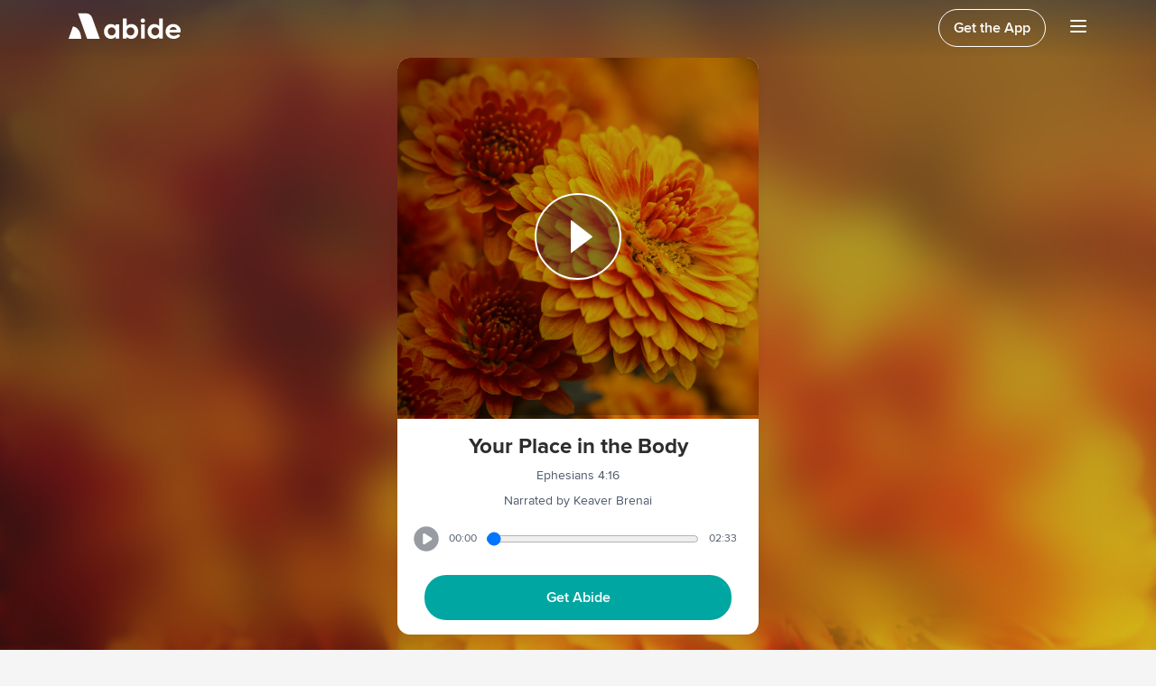

--- FILE ---
content_type: text/html; charset=utf-8
request_url: https://abide.com/prayer/wbyo4zbv
body_size: 5390
content:

  
    
  


<!DOCTYPE html>
<html>

  <head>
    <meta charset="utf-8">
    <meta http-equiv="X-UA-Compatible" content="IE=edge">
    <meta
      name="viewport"
      content="width=device-width, initial-scale=1, minimum-scale=1.0,
        maximum-scale=1.0">
    <title>
      Your Place in the Body - Ephesians 4:16 | Abide
    </title>
    <link rel="stylesheet" href="/style/theme.css"/>
    <link rel="stylesheet" href="/style/player.css"/>
    <link rel="stylesheet" href="/style/website.css">
    <link rel="stylesheet" href="/style/transparent-header.css"/>
    <style>
      .player-background {
        background-image: linear-gradient(180deg, rgba(50, 58, 70, 0.5) 0%, rgba(50, 58, 70, 0) 100%), url("https://media.abide.is/prayers/6517c4c9fe086c8d75621528/1696060463.jpeg");
        background-position: center;
        background-repeat: no-repeat;
        background-size: cover;
        position: absolute;
        top: 0;
        bottom: 0;
        left: 0;
        right: 0;
        overflow: hidden;
        z-index: -1;
      }

      .player-background::after {
        content: "";
        position: absolute;
        width: 100%;
        height: 100%;
        backdrop-filter: blur(25px); /* apply the blur */
        -webkit-backdrop-filter: blur(25px);
        pointer-events: none; /* make the overlay click-through */
      }
    </style>

    
      <meta name="description" content="A &quot;Mornings With Jesus&quot; Devotional"/>
      <meta property="og:description" content="A &quot;Mornings With Jesus&quot; Devotional"/>
    

    <meta property="og:title" content="Your Place in the Body - Ephesians 4:16 | Abide"/>
    <meta property="og:site_name" content="Abide"/>
    <meta property="og:url" content="https://abide.com/prayer/wbyo4zbv"/>
    <meta property="og:image" content="https://media.abide.is/prayers/6517c4c9fe086c8d75621528/1696060463.jpeg"/>
    <meta property="fb:app_id" content="489786947758843"/>
    <meta property="og:audio" content="https://media.abide.is/prayers/6517c4c9fe086c8d75621528/1697547905.m4a"/>
    <meta property="og:audio:secure_url" content="https://media.abide.is/prayers/6517c4c9fe086c8d75621528/1697547905.m4a"/>
    <meta
    property="og:audio:type" content="audio/mpeg"/>
    <!-- Google Tag Manager -->
    <script>
      (function (w, d, s, l, i) {
        w[l] = w[l] || [];
        w[l].push({'gtm.start': new Date().getTime(), event: 'gtm.js'});
        var f = d.getElementsByTagName(s)[0],
          j = d.createElement(s),
          dl = l != 'dataLayer'
            ? '&l=' + l
            : '';
        j.async = true;
        j.src = 'https://www.googletagmanager.com/gtm.js?id=' + i + dl;
        f.parentNode.insertBefore(j, f);
      })(window, document, 'script', 'dataLayer', 'GTM-KZQ97CK');
    </script>
    <!-- End Google Tag Manager -->
    <!-- Facebook Pixel Code -->
    <script>
      !function (f, b, e, v, n, t, s) {
        if (f.fbq)
          return;


        n = f.fbq = function () {
          n.callMethod
            ? n.callMethod.apply(n, arguments)
            : n.queue.push(arguments)
        };
        if (! f._fbq)
          f._fbq = n;


        n.push = n;
        n.loaded = !0;
        n.version = '2.0';
        n.queue = [];
        t = b.createElement(e);
        t.async = !0;
        t.src = v;
        s = b.getElementsByTagName(e)[0];
        s.parentNode.insertBefore(t, s)
      }(
        window, document, 'script', 'https://connect.facebook.net/en_US/fbevents.js'
      );
      fbq('init', '129152004415898');
      fbq('track', 'PageView');
    </script>
    <noscript><img
        height="1"
        width="1"
        style="display:none"
        src="https://www.facebook.com/tr?id=129152004415898&ev=PageView&noscript=1"/></noscript>
    <!-- End Facebook Pixel Code -->
  </head>

  <body
    class="min-h-screen relative">
    <!-- Google Tag Manager (noscript) -->
    <noscript>
      <iframe
        src="https://www.googletagmanager.com/ns.html?id=GTM-KZQ97CK"
        height="0"
        width="0"
        style="display:none;visibility:hidden"></iframe>
    </noscript>
    <!-- End Google Tag Manager (noscript) -->
    <div class="player-background"></div>
    <div class="flex-col-center min-h-screen w-full">
      <header id="nav-header" class="overflow-hidden reset w-full">
  <div id="nav-header-inner" class="max-w-6xl mx-auto flex-items-center">
    <div id="nav-header-icons" class="flex-row-between">
      <a href="/">
        <img
          id="brandmark-white"
          width="128"
          height="32"
          src="/images/brandmark_white.svg"
          alt="Abide brandmark"
        />
        <img
          id="brandmark-green"
          width="128"
          height="32"
          src="/images/brandmark_green.svg"
          alt="Abide brandmark"
        />
      </a>
      <div class="flex-row-end">
        <a class="cta" href="/awesome">
          <p>Get the App</p>
        </a>
        <button
          title="Navigation Bar Menu"
          aria-label="Navigation Bar Menu"
          type="button"
          id="button-nav-menu"
          class="btn-icon-sm p-0r">
          <svg id="icon-menu-close" class="hidden" viewbox="0 0 24 24">
            <path
              id="icon-menu-close-path"
              fill-rule="evenodd"
              d="M18.278 16.864a1 1 0 0 1-1.414 1.414l-4.829-4.828-4.828 4.828a1 1 0 0
                1-1.414-1.414l4.828-4.829-4.828-4.828a1 1 0 0 1 1.414-1.414l4.829 4.828
                4.828-4.828a1 1 0 1 1 1.414 1.414l-4.828 4.829 4.828 4.828z"/>
          </svg>
          <svg id="icon-menu-open" viewbox="0 0 24 24">
            <path
              id="icon-menu-open-path"
              fill-rule="evenodd"
              d="M4 5h16a1 1 0 0 1 0 2H4a1 1 0 1 1 0-2zm0 6h16a1 1 0 0 1 0 2H4a1 1 0 0 1 0-2zm0
                6h16a1 1 0 0 1 0 2H4a1 1 0 0 1 0-2z"/>
          </svg>
        </button>
      </div>
    </div>
    <nav id="nav-header-pages" class="mobile-menu-hidden">
      <a class="donate" href="/donate">
        <p>Donate</p>
      </a>
      <a class="help" href="https://help.abide.com">
        <p>Help</p>
      </a>
      
        <a class="login" href="/login">
          <p>Log in</p>
        </a>
      
    </nav>
  </div>
</header>
<script>
  const buttonNavMenu = document.getElementById("button-nav-menu");
  const iconMenuClose = document.getElementById("icon-menu-close");
  const iconMenuOpen = document.getElementById("icon-menu-open");
  const navHeaderPages = document.getElementById("nav-header-pages");
  const greenBrandmark = document.getElementById("brandmark-green");
  const whiteBrandmark = document.getElementById("brandmark-white");
  const navHeader = document.getElementById("nav-header");
  const closeIconPath = document.getElementById("icon-menu-close-path");
  const openIconPath = document.getElementById("icon-menu-open-path");
  const navIcons = document.getElementById("nav-header-icons");
  const fixedHeaderClasses = ["bg-none", "fixed"]

  let navOpen = false;

  buttonNavMenu.addEventListener("click", () => {
    navOpen = ! navOpen;

    if (navOpen) {
      iconMenuOpen.classList.add("hidden");
      iconMenuClose.classList.remove("hidden");

      navHeaderPages.classList.remove("mobile-menu-hidden");
    } else {
      iconMenuClose.classList.add("hidden");
      iconMenuOpen.classList.remove("hidden");

      navHeaderPages.classList.add("mobile-menu-hidden");
    }
  })

  function showTransparentHeader() {
    greenBrandmark.classList.add("hidden");
    whiteBrandmark.classList.remove("hidden");
    fixedHeaderClasses.forEach(headerClass => {
      navHeader.classList.remove(headerClass);
    });
    openIconPath.classList.remove("fill-black");
    openIconPath.classList.add("fill-current");
    closeIconPath.classList.remove("fill-black");
    closeIconPath.classList.add("fill-current");
    navIcons.classList.remove("bg-white");
  }

  showTransparentHeader();
</script>

      <main class="reset px-1r pt-4r pb-3r flex-1">
        <div class="player-frame mx-auto">
          <div id="player">
            <div
              class="player-cover-art"
              tabIndex="0"
              aria-label="Play or Pause track"
            >
              <div class="overlay"></div>
              <img src="https://media.abide.is/prayers/6517c4c9fe086c8d75621528/1696060463.jpeg"/>
            </div>

            <div class="player-content text-center pt-1r pb-1r px-1r">

              <h1 class="text-2xl mb-0_5r">Your Place in the Body</h1>
              <p class="text-neutral-600 text-sm mb-0_5r">Ephesians 4:16</p>
              
                <p class="text-neutral-600 text-sm mb-0_5r">Narrated by
                Keaver Brenai</p>
              
              <div class="controls">
                <div
                  class="play-button"
                  tabIndex="0"
                  aria-label="Play or Pause track"
                >
                </div>
                <p class="elapsed text-neutral-600 text-xs">00:00</p>
                <div class="scrubber">
                  <input class="my-0 p-0r" type="range" value="0" min="0" step="1"/>
                </div>
                <p class="duration text-neutral-600 text-xs">02:33</p>
              </div>
              <button
                id="btn-share"
                class="btn-primary flex-row-center mx-auto"
                type="button">
                <p class="mx-0_5r">
                  Share with Friends
                </p>
                <img src="/images/favorite.svg">
              </button>

              <a id="btn-get-abide" class="hidden" href="/awesome?ref=playerButton">
                <button class="btn-primary flex-row-center mx-auto" type="button">
                  <p class="mx-0_5r">
                    Get Abide
                  </p>
                </button>
              </a>
            </div>
          </div>
        </div>
      </main>
      <footer class="w-full">
  <section class="sitemap">
    <ul>
      <li class="title">Abide</li>
      <li>
        <a href="/whymeditate">Why Meditate</a>
      </li>
      <li>
        <a href="/about">About</a>
      </li>
      <li>
        <a href="https://abide.com/blog/christian-meditation-linked-to-lower-stress-more/">Research</a>
      </li>
      <li>
        <a href="https://guideposts.org/careers/">Careers</a>
      </li>
    </ul>
    <ul>
      <li class="title">More</li>
      <li>
        <a href="https://help.abide.com">FAQ</a>
      </li>
      <li>
        <a href="https://help.abide.co/hc/en-us/requests/new">Contact Us</a>
      </li>
      <li>
        <a href="/attribution">Attribution</a>
      </li>
      <li>
        <a href="/privacy">Privacy</a>
      </li>
      <li>
        <a href="/terms">Terms</a>
      </li>
    </ul>
    <ul>
      <li class="title">Get Started</li>
      <li>
        <a href="/ref/web7" class="no-underline">
          <button type="button" class="btn-primary w-auto m-0 px-2r py-0_5r h-auto">
            <p class="m-0">Try for Free</p>
          </button>
        </a>
      </li>
      <li>
        <a
          class="flex-row-center-left text-base font-medium"
          href="https://apps.apple.com/us/app/abide-bible-meditation-prayer/id726031617">
          <div class="mr-0_5r">
            <svg
              xmlns="http://www.w3.org/2000/svg"
              width="16"
              height="16"
              viewBox="0 0 20 25"
              fill="black"
            >
              <path
                d="M16.5374 13.5494C16.5711 17.1745 19.7175 18.3808 19.7524 18.3962C19.7258 18.4813 19.2496 20.1153 18.0947 21.8032C17.0963 23.2624 16.0601 24.7163 14.4277 24.7464C12.8238 24.776 12.308 23.7953 10.4743 23.7953C8.64106 23.7953 8.06803 24.7163 6.54972 24.776C4.9741 24.8356 3.77428 23.198 2.76757 21.7441C0.710499 18.7701 -0.861532 13.3403 1.24931 9.67509C2.29793 7.85493 4.17189 6.70233 6.20591 6.67277C7.75314 6.64326 9.21353 7.71369 10.1594 7.71369C11.1046 7.71369 12.8793 6.4264 14.745 6.61546C15.526 6.64797 17.7184 6.93095 19.1261 8.99158C19.0127 9.0619 16.5102 10.5187 16.5374 13.5494ZM13.523 4.64791C14.3595 3.63534 14.9225 2.22576 14.7689 0.823242C13.5631 0.871703 12.1051 1.62673 11.2402 2.63874C10.4651 3.53491 9.78635 4.9693 9.9695 6.34406C11.3135 6.44805 12.6864 5.66111 13.523 4.64791Z"
              ></path>
            </svg>
          </div>
          Download iOS App
        </a>
      </li>
      <li>
        <a
          class="flex-row-center-left text-base font-medium"
          href="https://play.google.com/store/apps/details?id=is.abide&pli=1">
          <img width="14px" class="mr-0_5r" src="/images/platform_android.svg" alt="Android icon"/> Download Android App</a>
      </li>
    </ul>
    <ul>
      <li class="title">Gift</li>
      <li>
        <a href="/purchase">Buy a Gift</a>
      </li>
      <li>
        <a href="/redeem">Redeem a Gift</a>
      </li>
      <li>
        <a href="/donate">Donate</a>
      </li>
      <li class="title mt-2r mb-1r">Follow Us</li>
      <li class="flex-row-between">
        <a class="social-icon flex-col-center" href="https://www.tiktok.com/@abideisprayer?lang=en">
          <img width="21px" src="/images/brand_tiktok.svg"/>
        </a>
        <a class="social-icon flex-col-center" href="https://www.instagram.com/abideisprayer/">
          <img width="21px" src="/images/brand_instagram.svg"/>
        </a>
        <a class="social-icon flex-col-center" href="https://www.facebook.com/abideisprayer">
          <img width="23px" src="/images/brand_facebook.svg"/>
        </a>
        <a class="social-icon flex-col-center" href="https://www.youtube.com/channel/UClSf95kSFthb2NNHle4a7fw">
          <img width="25px" src="/images/brand_youtube.svg"/>
        </a>
      </li>
    </ul>
  </section>
  <section class="copyright">
    <a href="/">Copyright &copy; 2024 Abide. All rights reserved</a>
  </section>
</footer>

      <div id="lightbox-overlay"></div>
      <div
        class="modal fade app-install-modal"
        id="app-install-modal"
        aria-hidden="true">
        <div class="modal-dialog modal-sm">
          <div class="modal-content">
            <div class="modal-content-wrapper">
              <div
                class="image-header"
                style="background-image: url('/webapp/imgs/peace.png')"></div>
              <h2>Enter the Peace of Christ</h2>
              <p>Join millions of others who meditate with Abide.</p>
              <a href="/awesome?ref=playerModal" class="modal-download-button single-cta">
                Download Abide</a>
            </div>
          </div>
        </div>
      </div>
    </div>

    <!-- Adding scripts down here -->
    <script>
      // Run this snippet first so that the share button is hidden ASAP when Web share
      // is not available.
      const btnShare = document.getElementById("btn-share");
      const btnGetAbide = document.getElementById("btn-get-abide");

      if (!navigator.share) {
        btnShare.classList.add("hidden");
        btnGetAbide.classList.remove("hidden");
      }

      const shareData = {
        title: "Abide",
        text: "Your Place in the Body - Ephesians 4:16 | Abide",
        url: window.location.href
      };
      btnShare.addEventListener("click", async () => {
        try {
          await navigator.share(shareData);
        } catch (err) {
          console.error('navigator share failed', err);
        }
      })
    </script>
    <script src="/scripts/jquery.min.js"></script>
    <script src="/scripts/jquery.cookie.js"></script>
    <script src="/scripts/howler.core.min.js"></script>
    <script src="/scripts/player.js"></script>
    <script type="text/javascript">
      (function () {

        var options = {
          audioM4a: "https://media.abide.is/prayers/6517c4c9fe086c8d75621528/1697547905.m4a",
          eventLoggerUrl: "https://abide.com/events/",
          trackId: "6517c4c9fe086c8d75621528",
          trackListId: "",
          lengthSeconds: "153.65",
          webPlayerUrl: "https://abide.com/prayer/wbyo4zbv"
        };

        main(options);

      })();
    </script>
  </body>
</html>


--- FILE ---
content_type: text/css; charset=UTF-8
request_url: https://abide.com/style/player.css
body_size: 1603
content:
body {
  margin: 0;
  font-family: 'Proxima Nova';
  font-size: 100%;
}

a {
  text-decoration: none;
}

.player-frame {
  background: #ffffff;
  box-shadow: 0px 6px 12px rgba(27, 38, 48, 0.06);
  border-radius: 14px;
  width: 400px;
  max-width: 90vw;
  overflow: hidden;
}

#player .controls {
  display: flex;
  flex-direction: row;
  justify-content: center;
  align-items: center;
  width: 400px;
  max-width: 100%;
  margin-bottom: 16px;
}

#player .controls input[type='range'] {
  cursor: pointer;
  width: 100%;
}

#player .play-button {
  background-image: url('/images/player_play.svg');
  background-position: left;
  background-repeat: no-repeat;
  background-size: 32px 32px;
  cursor: pointer;
  flex-shrink: 0;
  height: 40px;
  width: 32px;
}

#player .play-button {
  background-image: url('/images/player_play.svg');
}

#player .play-button.playing {
  background-image: url('/images/player_pause.svg');
}

#player .scrubber {
  display: flex;
  vertical-align: middle;
  width: 100%;
}

#player .duration,
#player .elapsed {
  margin-left: 8px;
  margin-right: 8px;
  min-width: 32px;
}

.player-cover-art {
  cursor: pointer;
  max-height: 400px;
  max-width: 400px;
  position: relative;
  width: 100%;
}

.player-cover-art.playing .overlay {
  -moz-transition: opacity 0.3s ease-in-out;
  -ms-transition: opacity 0.3s ease-in-out;
  -o-transition: opacity 0.3s ease-in-out;
  -webkit-transition: opacity 0.3s ease-in-out;
  opacity: 0;
}

.player-cover-art .overlay {
  -moz-transition: opacity 0.3s ease-in-out;
  -ms-transition: opacity 0.3s ease-in-out;
  -o-transition: opacity 0.3s ease-in-out;
  -webkit-transition: opacity 0.3s ease-in-out;
  background-color: #00000044;
  background-image: url('/webapp/imgs/ic_web_overlay_play.svg');
  background-position: center;
  background-repeat: no-repeat;
  bottom: 4px;
  left: 0;
  opacity: 1;
  position: absolute;
  right: 0;
  top: 0;
}

.player-cover-art img {
  max-height: 400px;
  max-width: 400px;
  width: 100%;
  height: 100%;
  object-fit: cover;
  object-position: center;
}

.player-embed {
  overflow: hidden;
  margin-bottom: 10px;
  margin-right: 10px;
}

.player-embed main {
  padding: 0px !important;
}

.player-embed .player-background {
  background: transparent;
}

.player-embed .player-frame {
  width: auto;
  max-width: none;
}

.player-embed #player .player-cover-art {
  width: 180px;
  aspect-ratio: 1/1;
  max-width: 40%;
  margin: 10px;
  margin-bottom: 0px;
  border-radius: 14px;
  overflow: hidden;
}

.player-embed #player .player-cover-art .overlay {
  background-image: url('/webapp/imgs/ic_web_overlay_play_mini.svg');
  border-radius: 14px;
}

.player-embed #player .player-cover-art img {
  border-radius: 14px;
}

.player-embed #player .player-content {
  display: flex;
  flex-direction: column;
  align-items: center;
  justify-content: center;
}

.player-embed #player .player-content .player-content-title {
  font-size: 1.5rem;
}

.player-embed #player .player-content .player-content-subtitle {
  font-size: 1rem;
}

@media (max-width: 331px) {
  .player-embed #player .player-content .player-content-title {
    font-size: 1.25rem;
  }

  .player-embed #player .player-content .player-content-subtitle {
    font-size: 0.75rem;
    line-height: 1rem;
  }
}

.player-embed #player .controls {
  width: 100%;
  min-height: 30px;
  margin-bottom: 0;
  padding-left: 0.6rem;
  padding-right: 0.6rem;
}

.player-embed #player .btn-primary {
  display: none;
}

/* Post-meditation modal */

#lightbox-overlay {
  display: none;
  position: fixed;
  top: 0;
  left: 0;
  width: 100%;
  height: 100%;
  background: rgba(0, 0, 0, 0.7);
  text-align: center;
  z-index: 1;
}

@media (min-width: 500px) {
  .modal-content {
    width: 500px !important;
    margin-top: -380px !important;
    margin-left: -260px !important;
    font-size: 24px !important;
  }

  .app-install-modal .image-header {
    width: 500px !important ;
    height: 220px !important;
  }

  .app-install-modal a.single-cta {
    width: 400px;
  }
}
.app-install-modal .modal-content {
  background: #fff;
  color: #3b3b3b;
  width: 296px;
  position: fixed;
  top: 50%;
  left: 50%;
  margin: 0 auto;
  padding: 0;
  margin-top: -200px;
  margin-left: -148px;
  z-index: 2;
  display: none;
}

.app-install-modal .modal-content-wrapper {
  display: block;
  padding: 0 0 20px 0;
  border-radius: 16px;
  padding-bottom: 72px;
}

.app-install-modal .image-header h1 {
  color: white;
  padding: 0;
  margin: 20px 0 0 0;
  font-family: 'Proxima Nova', sans-serif;
  font-size: 20px;
  text-align: center;
}

.app-install-modal .abide-logo {
  background-image: url('/images/brandmark.svg');
  background-repeat: no-repeat;
  background-position: center;
  background-size: 102px 22px;
  height: 22px;
}

#app-install-modal .image-header {
  background-repeat: no-repeat;
  background-size: 100% 100%;
  border-top-left-radius: 16px;
  border-top-right-radius: 16px;
  height: 150px;
  margin-bottom: 20px;
  text-align: center;
  width: 296px;
}

.app-install-modal h1 {
  color: #ffffff;
  font-family: 'HelveticaNeue-Thin', Arial;
  font-size: 22px;
  margin: 20px 12px 6px 12px;
  padding: 0;
}

.app-install-modal h2 {
  color: #252525;
  font-family: 'Proxima Nova', sans-serif;
  font-size: 19px;
  margin: 16px 12px 9px 12px;
  padding: 0;
  text-align: center;
  font-weight: 500;
}

.app-install-modal p {
  color: #323a46;
  font-family: 'Proxima Nova', sans-serif;
  font-size: 16px;
  font-weight: 300;
  margin: 16px 40px 8px 40px;
  text-align: center;
}

.modal-content {
  background: #faf6f2;
  border-radius: 16px;
  color: #000;
  padding: 20px;
  font-family: 'Proxima Nova', sans-serif;
}

.modal-download-button {
  position: absolute;
  background-color: #00a6a1;
  border-radius: 30px;
  box-shadow: 0 2px 7px 0 rgba(0, 0, 0, 0.1);
  color: white;
  display: inline-block;
  font-weight: 500;
  font-size: 13px;
  line-height: 0.88;
  letter-spacing: 1px;
  margin-left: 32px;
  margin-right: 32px;
  min-width: 200px;
  padding: 16px 16px;
  text-align: center;
  transition: all 0.05s ease;
}

@keyframes fadein {
  from {
    opacity: 0;
    filter: alpha(opacity=0);
  }
  to {
    opacity: 1;
    filter: alpha(opacity=100);
  }
}

/* Firefox < 16 */

/* Safari, Chrome and Opera > 12.1 */
@-webkit-keyframes fadein {
  from {
    opacity: 0;
    filter: alpha(opacity=0);
  }
  to {
    opacity: 1;
    filter: alpha(opacity=100);
  }
}


--- FILE ---
content_type: text/css; charset=UTF-8
request_url: https://abide.com/style/website.css
body_size: 6386
content:
/* Site-wide */

body {
  background-color: #f5f5f5;
  margin: 0;
  color: #2e2e2e;
  font-family: 'Proxima Nova';
  font-size: 100%;
}

h1 {
  font-size: 1.5em;
}

h2 {
  font-size: 1.2em;
}

h3 {
  margin-bottom: 0;
}

p {
  line-height: 24px;
  margin-top: 8px;
  margin-bottom: 16px;
}

li {
  line-height: 24px;
}

input:read-only {
  cursor: not-allowed;
}

main {
  padding: 0 16px;
}

main > section {
  margin: auto;
  max-width: 1104px;
}

@media (max-width: 414px) {
  main > section {
    margin: auto;
    width: 100%;
  }
}

.error {
  color: #ce1313;
  padding: 8px;
  text-align: left;
}

footer {
  background-color: #e7eaee;
  text-align: center;
}

.sitemap {
  padding: 32px 32px 8px 32px;
  text-align: left;
  margin: auto;
  max-width: 1152px;
  text-decoration: none;
  display: flex;
  justify-content: space-between;
}

@media (max-width: 800px) {
  .sitemap {
    flex-direction: column;
    align-items: start;
    justify-content: center;
  }
}

.sitemap a {
  color: #2e2e2e;
  text-decoration: none;
}

.sitemap ul {
  vertical-align: top;
  display: inline-block;
  padding-left: 0;

  margin: 16px;
  width: 210px;
}

.sitemap li {
  font-size: 1.125rem;
  list-style-type: none;
  margin-bottom: 1rem;
}

.sitemap li.title {
  font-size: 1.5rem;
  font-weight: bold;
  margin-bottom: 1.5rem;
}

#universal-header {
  text-align: center;
}
#universal-header .site-nav-divider {
  color: #d0d5dd;
  margin: 0 3px;
  width: 2px;
  height: 16px;
  border: 1px solid #d0d5dd;
  background: #d0d5dd;
}

#universal-header a {
  font-family: 'Crimson Pro', serif;
  font-weight: 400;
  font-size: 0.9rem;
  text-transform: uppercase;
  color: #4b5768;
  text-decoration: none;
  padding: 0 10px !important;
  line-height: 48px;
}

footer .social-icon {
  background-color: #323a46;
  border-radius: 50%;
  width: 50px;
  height: 50px;
}

footer .copyright {
  text-align: center;
  padding-bottom: 48px;
}

footer .copyright a {
  color: #626262;
  text-decoration: none;
}

input,
select {
  border: 1px solid #bdbdbd;
  box-sizing: border-box;
  border-radius: 4px;
  height: 48px;
  width: 100%;
  font-size: 16px;
  font-family: 'Proxima Nova';
  line-height: 24px;
  margin-top: 4px;
  padding-left: 8px;
}

button,
.call-to-action {
  background: #00a6a1;
  border-radius: 24px;
  border-style: none;
  color: white;
  font-family: 'Proxima Nova';
  font-size: 18px;
  font-weight: 500;
  height: 48px;
  line-height: 48px;
}

button {
  display: block;
  font-family: 'Proxima Nova';
  margin-bottom: 16px;
  margin-top: 24px;
  max-width: 320px;
  width: 100%;
}

.call-to-action {
  display: inline-block;
  padding: 0 32px;
  text-align: center;
  text-decoration: none;
}

li {
  margin-bottom: 4px;
}

blockquote {
  margin-left: 0;
  background-color: white;
  border-radius: 16px;
  filter: drop-shadow(0 1px 6px #0003);
  padding: 16px 24px;
}

/* Home */

main.home {
  padding: 0;
}

main.home > section {
  max-width: none;
}

.hero {
  display: grid;
  grid-template-columns: repeat(2, 1fr);
  margin: auto;
}

@media (max-width: 414px) {
  .hero {
    display: block;
    padding: 0;
    width: 100%;
  }
}

.player {
  background-color: #002f38;
  background-image: url('https://media.abide.is/web/mountain_image_180.jpg');
  background-repeat: no-repeat;
  background-size: cover;
  grid-column: 1 / 2;
  grid-row: 1;
  padding-top: 88px;
  padding-bottom: 64px;
  text-align: right;
}

@media (max-width: 414px) {
  .player {
    height: 360px;
    padding-top: 24px;
    padding-bottom: 24px;
  }
}

.player > .outline {
  background-image: url('/images/phoneframe_white.svg');
  background-repeat: no-repeat;
  background-size: contain;
  color: white;
  text-align: center;
  height: 637px;
  width: 309px;
  margin-left: auto;
  margin-right: auto;
}

.player > .outline > .title {
  padding-top: 152px;
  font-size: 24px;
  font-weight: 500;
  line-height: 32px;
  margin: auto 48px 8px 48px;
}

@media (max-width: 414px) {
  .player > .outline > .title {
    margin: auto 16px;
    padding-top: 104px;
  }
}

.player > .outline > .scripture {
  font-size: 18px;
  line-height: 26px;
  margin: auto;
  width: 309px;
}

.player > .outline > .pulse {
  margin: 8px auto 0 auto;
  padding-top: 8px;
  display: block;
  background-image: url('/images/pulse.svg');
  background-size: contain;
  background-repeat: no-repeat;
  height: 160px;
  width: 160px;
}

@media (max-width: 414px) {
  .player > .outline > .pulse {
    margin-top: 16px;
  }
}

.player > .outline .play-button {
  margin: 16px auto 0 auto;
  height: 116px;
  width: 108px;
  background-image: url('/images/ic_play.svg');
  background-size: contain;
  background-repeat: no-repeat;
}

.player > .outline > .play-button:hover {
  cursor: pointer;
}

.player > .outline .play-button.playing {
  background-image: url('/images/ic_pause.svg');
}

.hero > .value-prop {
  grid-column: 2 / 2;
  grid-row: 1;

  background-color: white;
  color: #626262;
  font-size: 28px;
  line-height: 40px;

  padding: 192px 56px 0 56px;
  margin-left: auto;
  margin-right: auto;
}

@media (max-width: 414px) {
  .hero > .value-prop {
    color: #060c13;
    font-size: 18px;
    line-height: 24px;

    text-align: center;
    margin: auto;
    padding-top: 64px;
    padding-bottom: 40px;
  }
}

.hero > .value-prop h1 {
  color: #2e2e2e;
  font-size: 42px;
  line-height: 52px;

  margin: auto;
  text-align: left;
}

@media (max-width: 414px) {
  .hero > .value-prop h1 {
    font-size: 32px;
    line-height: 40px;
    color: #1b2630;
    text-align: center;
  }
}

.hero > .value-prop p {
  font-size: 24px;
  line-height: 36px;
  margin: 16px auto;
  text-align: left;
}

@media (max-width: 414px) {
  .hero > .value-prop p {
    font-size: 16px;
    line-height: 24px;
    margin: 8px auto 16px auto;
    text-align: center;
    width: initial;
  }
}

.hero .call-to-action {
  font-size: 14px;
  line-height: 50px;
  text-transform: uppercase;
}

.testimonial {
  background-color: #002f38;
  color: white;
  text-align: center;
  padding: 0;
  overflow: hidden;
}

@media (max-width: 414px) {
  .testimonial {
    display: block;
  }
}

.testimonial .title {
  font-variant-caps: all-small-caps;
  font-size: 18px;
  font-weight: bold;
  line-height: 36px;
  margin-top: 16px;
}

.carousel {
  position: relative;
  width: 100%;
}

.carousel > div {
  position: relative;
}

.carousel > .container {
  display: flex;
  flex-direction: row;
  flex-wrap: nowrap;
  padding: 24px auto 24px;
  width: 100%;

  overflow-x: scroll;
  overflow: -moz-scrollbars-none;
  -ms-overflow-style: none;

  scroll-snap-type: x mandatory;
}

.carousel > container.freeflow {
  scroll-snap-type: initial;
}

.carousel > .container::-webkit-scrollbar {
  width: 0 !important;
}

.carousel .item {
  display: inline-block;
  scroll-snap-align: start;
  scroll-snap-stop: always;
  flex-shrink: 0;
  padding: 24px 0;
  width: 100%;
}

.carousel .item > .quote {
  font-size: 30px;
  font-weight: 500;
  line-height: 36px;
  padding-left: 48px;
  padding-right: 48px;
  margin: auto auto 16px auto;
  max-width: 768px;
}

@media (max-width: 414px) {
  .carousel .item > .quote {
    margin: 0 16px 12px 16px;
    font-size: 20px;
    line-height: 28px;
    padding-left: 0;
    padding-right: 0;
  }
}

.carousel .item > .source {
  color: rgba(255, 255, 255, 0.5);
  font-size: 20px;
  font-weight: normal;
  line-height: 26px;
}

.carousel > .pager {
  align-items: center;
  display: none;
  justify-content: space-between;
  width: 100%;
  z-index: 100;
}

.carousel > .pager > .scroll-button {
  cursor: pointer;
  font-size: 40px;
  line-height: 56px;
  margin: 0;
  height: 56px;
  width: 56px;
}

/* Password reset */

main.reset-password > section {
  max-width: 320px;
  margin: auto;
  padding-bottom: 24px;
}

/* About us */

.profile {
  margin: 20px;
  text-align: center;
  width: 128px;
  display: inline-block;
  position: relative;
}

@media (max-width: 414px) {
  .profile {
    margin: 16px;
  }

  .profile .frame {
    height: 96px;
    width: 96px;
  }

  .profile .image {
    height: 104px;
    width: 104px;
  }
}

.profile .frame {
  position: absolute;
  top: 0;
  left: 0;
  height: 120px;
  width: 120px;
  border: 4px solid white;
  border-radius: 64px;
  box-shadow: 0 1px 6px #0003;
}

.profile .image {
  background-repeat: no-repeat;
  background-size: cover;
  border-radius: 64px;
  color: #c0c0c0;
  display: block;
  font-size: 64px;
  height: 128px;
  line-height: 128px;
  width: 128px;
}

.profile.job-posting .image {
  background-color: #e0e0e0;
  transition: background 0.2s ease-out;
}

.profile.job-posting:hover .image {
  background-color: #eeeeee;
  transition: background 0.2s ease-in;
}

.profile > .name {
  font-size: 14px;
  margin-top: 8px;
}

.profile > .role {
  font-size: 11px;
  color: #555;
}

.team a {
  text-decoration: none;
}

.team a div {
  border: none;
}

/* Account */

.account section {
  margin-left: auto;
  margin-right: auto;
  margin-top: 32px;
  margin-bottom: 32px;
  max-width: 320px;
}

.account #logout {
  float: right;
}

.account h2 {
  margin-top: 24px;
  margin-bottom: 8px;
}

/* Guest pass */

main.referral {
  color: #626262;
  text-align: center;
  font-size: 18px;
}

main.referral > p,
main.referral > div {
  font-size: 14px;
  text-align: left;
  margin-top: 8px;
}

main.referral > p {
  font-size: 16px;
}

main.referral h2 {
  font-weight: normal;
  margin-top: 0;
  font-size: 18px;
}

main.referral div.email {
  margin-bottom: 32px;
}

main.referral h1 {
  color: #262626;
  font-size: 26px;
  letter-spacing: -1px;
  line-height: 32px;
  margin-top: 34px;
  margin-bottom: 8px;
  text-align: center;
}

main.referral .card {
  background-image: url('https://media.abide.is/web/abide-affiliate.svg');
  background-repeat: no-repeat;
  background-size: 128px;
  background-position: top;
  margin: 32px auto 24px auto;
  width: 100%;
  min-height: 144px;
}

main.referral.guest-pass .card {
  background-image: url('/images/abide_gift_card.png');
  background-size: contain;
  margin-top: 16px;
  position: relative;
  min-height: 190px;
}

main.referral .card + p {
  text-align: center;
  max-width: 320px;
  margin: 0 auto;
}

main.referral.guest-pass .card > p {
  padding-top: 216px;
}

main.referral > section {
  max-width: 320px;
  padding-bottom: 48px;
  text-align: center;
}

main.referral > .features-container {
  max-width: 1104px;
}

main.referral .card > p {
  padding-top: 144px;
  text-align: center;
}

main.referral .readonly > div {
  text-align: left;
  color: #626262;
  font-size: 16px;
  line-height: 32px;
  margin-top: 0;
  margin-bottom: 8px;
}

main.referral > * {
  display: block;
  text-align: left;
  line-height: 24px;
  margin: auto;
  width: 100%;
}

main.referral .failure {
  color: #ce1313;
}

main.referral .failure input {
  border-color: #ce1313;
  background: white right 16px center no-repeat
    url('/images/ic_input_failure.svg');
}

.success input {
  background: white right 16px center no-repeat url('/images/ic_check.svg');
}

main.referral .description {
  color: #262626;
  font-size: 14px;
  line-height: 22px;
  text-align: center;
}

main.referral .description strong {
  color: #626262;
}

main.referral label {
  color: #262626;
  font-size: 14px;
  font-weight: 500;
  line-height: 24px;
}

main.referral label > div {
  text-align: left;
}

main.referral .failure > p {
  background: #ffedee;
  border: 1px solid #e22028;
  box-sizing: border-box;
  border-radius: 4px;
  font-size: 14px;
  line-height: 18px;
  padding: 8px 16px;
  text-align: left;
}

main.referral button {
  margin-top: 16px;
}

main.referral > .redeem-container {
  background: url('https://media.abide.is/web/redeem-background.jpg');
  background-repeat: no-repeat;
  background-position: top center;
  background-size: cover;
  display: inline-block;
  margin-left: -16px;
  margin-right: -16px;
  max-width: initial;
  width: calc(100% + 32px);
}

.redeem-container .redeem-content {
  place-content: center;
  display: grid;
  gap: 91px;
  max-width: 1104px;
  margin: auto;
  height: 100vh;
}

.guest-pass .redeem-content {
  grid-template-columns: 1fr 1fr;
  max-height: 641px;
  min-height: 450px;
}

.affiliate .redeem-content {
  grid-template-columns: auto;
  max-height: 641px;
  min-height: 541px;
}

.guest-pass .redeem-content form {
  border-radius: 12px;
  background-color: #ffffff;
  padding: 24px;
  justify-self: end;
  margin: 0;
  max-width: 343px;
  box-sizing: border-box;
  z-index: 1;
}

.redeem .redeem-content form button {
  margin-top: 50px;
  margin-bottom: 50px;
}

.forgot-pass-link {
  font-weight: bold;
  font-size: 14px;
}

.affiliate .forgot-pass-link {
  color: white;
  text-decoration-color: rgb(255 255 255 / 50%);
}

.redeem-content form input {
  box-shadow: inset 0px 4px 4px rgba(0, 0, 0, 0.08);
}

.redeem-content form input::placeholder {
  color: #8f8f8f;
  font-weight: 400;
}

.redeem-content form div.email {
  margin-bottom: 24px;
}

.redeem-content form > p {
  font-size: 16px;
  font-weight: 400;
  line-height: 20px;
  text-align: center;
  margin-bottom: 24px;
}

.affiliate form > p {
  color: #ffffff;
}

.redeem-content form button {
  background: linear-gradient(309.2deg, #4f7eda 9.48%, #3bcded 83.17%);
  cursor: pointer;
}

.redeem-content form small {
  display: inherit;
  font-size: 12px;
  font-weight: 400;
  line-height: 16px;
  text-align: center;
  color: #262626;
  width: 90%;
}

.redeem-content form small a {
  color: inherit;
  font-weight: bold;
  text-decoration: underline;
}

.redeem-content > div {
  max-width: 325px;
}

.redeem-content > div h1 {
  color: #ffffff;
  font-size: 28px;
  font-style: normal;
  font-weight: 400;
  line-height: 36px;
  letter-spacing: -1px;
  margin-top: 0px;
}

.redeem-content > div .card {
  height: 190px;
  -webkit-filter: drop-shadow(25px 39px 61px rgba(0, 0, 0, 0.3));
  filter: drop-shadow(25px 39px 61px rgba(0, 0, 0, 0.3));
}

.features-container > h3 {
  font-size: 28px;
  font-weight: 400;
  line-height: 40px;
  margin-top: 72px;
}

.features-container > ul {
  display: flex;
  justify-content: space-between;
  margin-top: 72px;
  list-style: none;
  padding-left: 0;
}

.features-container > ul > li {
  max-width: 228px;
}

.features-container > ul > li > p {
  font-size: 20px;
  font-weight: 400;
  margin-top: 35px;
  line-height: 30px;
  text-align: center;
}

.basic-frame {
  width: 320px;
  max-width: 96%;
  margin: auto;
  padding: 0px;
}

.app-download-icons img {
  height: 46px;
}

/* Payment card */

form {
  max-width: 320px;
  margin: 32px auto 8px auto;
}

form > div {
  margin-bottom: 8px;
  text-align: left;
}

form .expiry-cvc-row {
  display: flex;
  justify-content: space-between;
}

form .expiry-cvc-row select {
  width: 80px;
}

form .expiry-cvc-row > label.cvc {
  width: 120px;
}

/* Gift Cards */
.col-1 {
  display: grid;
  grid-template-columns: repeat(1, 1fr);
  background-color: white;
}

.purchase-container-title {
  max-width: 620px;
  margin: auto;
  text-align: center;
}

.purchase-container-description {
  max-width: 31.25rem;
  margin: auto;
  margin-top: 2rem;
  margin-bottom: 2rem;
  text-align: center;
}

.purchase-p {
  font-size: 20px;
  line-height: 28px;
}

.purchase-script-container {
  margin-right: auto;
  margin-left: auto;
  max-width: 25%;
}

.purchase-icon-container {
  background: #00a6a1;
  border-radius: 2.8rem;
  max-width: 80px;
  margin: auto;
}

.purchase-icon-card {
  background-image: url('/webapp/imgs/credit-card-regular.svg');
}

.purchase-icon-gift {
  background-image: url('/webapp/imgs/gift-solid.svg');
}

.purchase-icons {
  background-position: center;
  background-repeat: no-repeat;
  background-size: 40px 40px;
  flex-shrink: 0;
  height: 80px;
  width: 80px;
  margin: auto;
}

.purchase-box-container {
  background-color: #002f38;
  display: grid;
  grid-template-columns: repeat(2, 1fr);
  margin: auto;
  max-width: none;
}

.purchase-box-details {
  grid-row: 1;
  background-color: #002f38;
  color: white;
  line-height: 40px;
  padding: 0rem;
  margin-left: auto;
  margin-right: auto;
  max-width: 19.125rem;
  text-align: center;
}

.purchase-box-details-left {
  margin-left: 41%;
}

.purchase-box-details-right {
  margin-right: 41%;
}

.redeem-a {
  text-decoration: none;
  color: #00a6a1;
}

.purchase-box {
  background-color: #002f38;
  color: white;
  padding-left: 0;
  padding-right: 0;
  margin: auto;
  text-align: center;
}

.title-page-div {
  padding-top: 152px;
}

.title-page {
  font-size: 40px;
  font-weight: normal;
}

.title-page-height {
  line-height: 48px;
}

.title-page-medium {
  font-weight: 500;
}

.purchase-box-text {
  text-align: center;
}

.purchase-container-details-texts {
  margin-top: 2rem;
  margin-left: 33%;
  margin-right: auto;
  max-width: 50%;
  text-align: left;
}

.purchase-icon-check {
  padding: 0.3rem 0.8rem 0.4rem 0.4rem;
  height: 20px;
  width: 20px;
}

.register-redeem {
  background-color: #002f38;
  background-image: url('/webapp/imgs/ls_redeem-abide.png');
  background-repeat: no-repeat;
  background-size: cover;
  grid-column: 1 / 2;
  grid-row: 1;
  padding-top: 88px;
  padding-bottom: 64px;
  text-align: right;
  min-height: 43rem;
}

.register-redeem > .outline {
  color: white;
  text-align: center;
  width: 50%;
  margin-left: auto;
  margin-right: auto;
}

.register-redeem > .outline > .title {
  padding-top: 152px;
  font-size: 2.625rem;
  font-weight: bold;
}

.register-redeem > .outline > .title > p {
  padding-top: 1rem;
  line-height: 2.6rem;
}

.redeem-reg-cont {
  grid-column: 2 / 2;
  grid-row: 1;
}

.redeem-reg-cont > p {
  margin-top: 8rem;
  text-align: center;
  font-size: 35px;
  line-height: 40px;
}

.redeem-reg-cont-form {
  max-width: 100%;
  margin-top: 2rem;
  margin-left: 25%;
  margin-right: 25%;
}

.redeem-reg-cont-form > div > label,
.labels-a > label,
.labels-b > label {
  font-style: normal;
  font-weight: 500;
  font-size: 14px;
}

.labels {
  display: flex;
}

.labels-a {
  width: 50%;
}

.labels-b {
  width: 50%;
  text-align: end;
}
.redeem-reg-cont-form > .p-terms {
  font-size: 85%;
  padding-top: 1rem;
  padding-bottom: 0rem;
  margin-bottom: 8px;
}

.redeem-reg-cont-form > .p-signin {
  font-size: 95%;
}

.block-container {
  display: flex;
}

.create-account-button {
  margin-top: 0px;
  margin-bottom: 0px;
  padding-top: 0px;
  cursor: pointer;
}

/* custom input with float label*/
.input-wrapper {
  position: relative;
}

.input-wrapper + .error-message {
  background-color: #e31844;
  color: white;
  margin-top: 4px;
  border-radius: 4px;
  padding: 6px 12px;
  font-size: 12px;
}

.input-wrapper + .error-message > p {
  margin: 0;
  text-align: center;
  line-height: initial;
}

.form-control {
  display: block;
  line-height: 2em;
  margin: 0;
  padding-left: 10px;
  padding-top: 0px;
  padding-right: 10px;
  width: 100%;
  font-size: medium;
  -webkit-box-sizing: border-box;
  -moz-box-sizing: border-box;
  box-sizing: border-box;
  font-weight: initial;
  border-radius: 6px;
}
.failure > .form-control,
.success > .form-control {
  padding-right: 42px;
}
.input-wrapper .control-label {
  display: block;
  position: absolute;
  opacity: 0;
  bottom: 1.9rem;
  color: #5d5d5d;
  transition: 0.2s ease-in-out transform;
  font-size: 10px;
}

.failure .control-label {
  color: #e31844;
}

.form-control:focus {
  outline: none;
  border-color: black !important;
  box-shadow: none;
}
.form-control:not(:placeholder-shown) {
  padding-top: 13px;
  transition: 0.2s ease-in-out;
}

.form-control:placeholder-shown + .control-label {
  visibility: hidden;
  z-index: -1;
  transition: 0.2s ease-in-out;
}
.form-control:not(:placeholder-shown) + .control-label,
.form-control:focus:not(:placeholder-shown) + .control-label {
  visibility: visible;
  z-index: 1;
  opacity: 1;
  transform: translateY(9px);
  padding-left: 10px;
  transition: 0.2s ease-in-out transform;
}

@media (max-width: 414px) {
  .register-redeem {
    min-height: 15rem;
    background-image: url('/webapp/imgs/ls_redeem-abide-mobile.png');
  }
}

/* Very Small devices */
@media (min-width: 1px) and (max-width: 575px) {
  .purchase-script-container {
    max-width: 100%;
  }

  .purchase-box-container {
    display: block;
    padding: 0;
    width: 100%;
  }

  .purchase-box-details {
    padding-top: 1rem;
  }

  .register-redeem > .outline {
    width: 100%;
  }

  .title-page-div {
    padding-top: 1rem;
    font-size: 30px;
    line-height: 0.7;
    margin: auto 30px 8px 30px;
  }

  .hero > .redeem-reg-form {
    color: #060c13;
    font-size: 18px;
    line-height: 24px;

    text-align: center;
    margin: auto;
    padding-top: 64px;
    padding-bottom: 40px;
  }

  .redeem-reg-cont > p {
    margin-top: 3rem;
    font-size: 25px;
  }

  .redeem-reg-cont-form {
    margin-left: 5%;
    margin-right: 5%;
    margin-bottom: 10%;
  }

  .purchase-script-container {
    max-width: 100%;
  }

  .purchase-box-details-left {
    margin-left: auto;
  }

  .purchase-box-details-right {
    margin-right: auto;
  }

  .purchase-container-details-texts {
    max-width: 90%;
    margin-left: auto;
  }

  .redeem-container .redeem-content {
    grid-template-columns: 1fr;
    gap: 0;
  }

  .redeem-container .redeem-content > div {
    margin-top: 36px;
    grid-row: 1;
  }
  .redeem-container .redeem-content > form {
    margin-bottom: 26px;
    justify-self: center;
  }

  .redeem .redeem-content form button {
    margin-top: 0px;
    margin-bottom: 24px;
  }

  .redeem-container .redeem-content > * {
    justify-self: center;
  }

  .features-container > ul {
    flex-direction: column;
    align-items: center;
  }

  .features-container > ul > li:not(:first-child) {
    margin-top: 62px;
  }
}

/* Small devices (landscape phones, 576px and up) */
@media (min-width: 576px) and (max-width: 767px) {
  .purchase-box-container {
    display: block;
    padding: 0;
    width: 100%;
  }

  .purchase-box-details {
    padding-top: 1rem;
  }

  .register-redeem > .outline {
    width: 90%;
  }

  .purchase-script-container {
    max-width: 55%;
  }

  .purchase-box-details-left {
    margin-left: auto;
  }

  .purchase-box-details-right {
    margin-right: auto;
  }

  .purchase-container-details-texts {
    max-width: 80%;
    margin-left: auto;
  }

  .redeem-reg-cont-form {
    margin-left: 10%;
    margin-right: 10%;
  }

  .redeem-container .redeem-content {
    gap: 10px;
  }
}

/* Medium devices (tablets, 768px and up) */
@media (min-width: 768px) and (max-width: 991px) {
  .register-redeem > .outline {
    width: 80%;
  }

  .purchase-script-container {
    max-width: 45%;
  }

  .purchase-box-details-left {
    margin-left: auto;
  }

  .purchase-box-details-right {
    margin-right: auto;
  }

  .purchase-container-details-texts {
    max-width: 70%;
    margin-left: auto;
  }

  .redeem-reg-cont-form {
    margin-left: 15%;
    margin-right: 15%;
  }

  .redeem-container .redeem-content {
    gap: 40px;
  }
}

/* Large devices (desktops, 992px and up) */
@media (min-width: 992px) and (max-width: 1199px) {
  .register-redeem > .outline {
    width: 60%;
  }

  .purchase-script-container {
    max-width: 35%;
  }

  .purchase-box-details-left {
    margin-left: auto;
  }

  .purchase-box-details-right {
    margin-right: auto;
  }

  .purchase-container-details-texts {
    max-width: 70%;
    margin-left: auto;
  }

  .redeem-reg-cont-form {
    margin-left: 15%;
    margin-right: 15%;
  }
}

/* Extra Large devices (desktops, 992px and up) */
@media (min-width: 1200px) and (max-width: 1370px) {
  .register-redeem > .outline {
    width: 50%;
  }

  .purchase-script-container {
    max-width: 35%;
  }

  .purchase-box-details-left {
    margin-left: auto;
  }

  .purchase-box-details-right {
    margin-right: auto;
  }

  .purchase-container-details-texts {
    max-width: 60%;
    margin-left: auto;
  }
}

/* Group signup */

.group-signup {
  height: 160vh;
  background-position: center;
  background-repeat: no-repeat;
  background-size: cover;
  text-align: center;
}

.group-signup .dialog {
  background-color: white;
  border-radius: 8px;
  box-shadow: 0 0 6px 1px rgba(0, 0, 0, 0.2);
  margin: 16px auto 72px auto !important;
  max-width: 414px !important;
  padding: 16px 16px 32px 16px;
  text-align: center !important;
}

.group-already {
  font-size: 14px;
  padding-top: 8px;
}

@media (max-width: 600px) {
  .group-signup .dialog {
    margin-top: 0;
    margin-bottom: 0;
  }
}

.group-signup {
  line-height: 1.75;
}

.group-signup h2 {
  color: var(--abide-light-primary);
  font-size: 20px;
  font-weight: bold;
  margin-top: 0;
  margin-bottom: 8px;
}

.group-signup .dialog img {
  width: 128px;
  height: 128px;
  border-radius: 16px;
}

.group-signup p {
  font-size: 14px;
  margin: 0 auto 16px auto;
  max-width: 280px;
}

.group-signup label {
  display: inline-block;
  font-size: 14px;
  font-weight: 500;
  line-height: 20px;
}

.group-signup input {
  color: #333333;
  text-align: center;
  font-size: 20px;
  font-weight: bold;
  width: 67%;
  border: 0;
  outline: 0;
  background: transparent;
  border-radius: 0px;
  border-bottom: 1px solid black;
  height: 36px;
  margin: 5px 0;
}

.group-signup button[type='submit'] {
  background-color: var(--abide-light-primary);
  border-radius: 24px;
  border-width: 0;
  color: white;
  font-size: 16px;
  font-weight: 500;
  letter-spacing: 1.4px;
  text-transform: uppercase;
  height: 48px;
  margin-top: 36px;
  max-width: 280px;
  width: 100%;
}

.group-signup button[type='submit']:hover {
  cursor: pointer;
}

/* End Group signup */

.subscribe-header {
  color: #006eb2;
  font-size: 170%;
}

.subscribe-button {
  background-color: #008cba;
  border-radius: 28px;
  display: block;
  margin: 16px auto;
  padding: 8px;
  max-width: 128px;
  height: 40px;
  line-height: 40px;
  text-decoration: none;
}

.subscribe-button span {
  color: white;
  margin: 0 8px;
}


--- FILE ---
content_type: text/css; charset=UTF-8
request_url: https://abide.com/style/transparent-header.css
body_size: 918
content:
#nav-header {
  min-height: 60px;
  top: 0;
  z-index: 2;
  position: absolute;
  background: linear-gradient(
    180deg,
    rgba(50, 58, 70, 0.5) 0%,
    rgba(50, 58, 70, 0) 100%
  );
  box-shadow: none;
}

#nav-header .cta {
  border: 1px solid white;
  border-radius: 100px;
  color: white;
  font-weight: 500;
  text-align: left;
  text-decoration: none;
  padding: 0.5rem 1rem;
}

#nav-header-inner {
  display: flex;
  flex-direction: column;
}

#nav-header-icons {
  padding: 0.65rem;
  width: 100%;
}

#nav-header-icons #button-nav-menu {
  margin-left: 1.5rem;
  color: white;
}

#nav-header-pages {
  backdrop-filter: blur(2px);
  -webkit-backdrop-filter: blur(2px);
  background-color: rgba(50, 58, 70, 0.5);
  display: flex;
  flex-direction: column;
  width: 100%;
}

#nav-header-pages .cta {
  display: none;
}

#nav-header-pages a {
  color: white;
  font-weight: 500;
  text-align: left;
  text-decoration: none;
  padding: 0.75rem;
  border-bottom: 1px solid #c4c4c4;
}
#nav-header-pages a:active {
  background-color: rgba(50, 58, 70, 0.3);
}

#nav-header-pages.mobile-menu-hidden {
  display: none;
}

@media (min-width: 500px) {
  #nav-header-pages {
    margin-left: auto;
    margin-right: 8px;
    text-align: right;
    width: 128px !important;
  }
}


--- FILE ---
content_type: image/svg+xml
request_url: https://abide.com/images/brandmark_white.svg
body_size: 2117
content:
<?xml version="1.0" encoding="UTF-8"?><svg id="Layer_1" xmlns="http://www.w3.org/2000/svg" viewBox="0 0 432 103.41"><defs><style>.cls-1{fill:#fff;}</style></defs><path class="cls-1" d="M195.37,44.9h-12.61c-.37,0-.67.3-.67.67v5.67c-4.25-4.7-10.24-7.57-17.66-7.57-14.79,0-25.59,12.22-25.59,27.72s10.8,27.72,25.59,27.72c7.42,0,13.41-2.86,17.66-7.57v5.68c0,.37.3.67.67.67h12.6c.36,0,.66-.29.66-.66v-51.68c0-.36-.29-.65-.65-.65ZM167.45,86.67c-8.14,0-14.48-6.7-14.48-15.29s6.31-15.29,14.48-15.29,14.64,6.64,14.64,15.29-6.45,15.29-14.64,15.29Z"/><path class="cls-1" d="M241.22,43.66c-7.42,0-13.47,2.87-17.66,7.57v-27.37c0-.36-.29-.66-.66-.66h-12.6c-.37,0-.67.3-.67.67v73.35c0,.37.3.67.67.67h12.6c.36,0,.66-.29.66-.66v-5.69c4.2,4.7,10.24,7.57,17.66,7.57,14.79,0,25.59-12.23,25.59-27.72s-10.8-27.72-25.59-27.72ZM238.19,86.67c-8.17,0-14.64-6.7-14.64-15.29s6.45-15.29,14.64-15.29,14.49,6.64,14.49,15.29-6.31,15.29-14.49,15.29Z"/><path class="cls-1" d="M290.62,44.9h-12.76c-.37,0-.67.3-.67.67v51.66c0,.37.3.67.67.67h12.75c.36,0,.66-.29.66-.66v-51.68c0-.36-.29-.65-.65-.65ZM291.63,27.8c-.59-1.48-1.59-2.77-2.91-3.69-1.31-.92-2.86-1.43-4.47-1.47-1.08-.03-2.17.15-3.18.55-1.01.39-1.93.99-2.71,1.75-.78.76-1.39,1.67-1.82,2.67-.42,1-.64,2.08-.63,3.17,0,1.59.47,3.16,1.35,4.49.89,1.33,2.15,2.37,3.62,3,1.47.62,3.1.79,4.67.5,1.57-.3,3.02-1.06,4.17-2.17,1.15-1.12,1.93-2.55,2.27-4.11.34-1.56.21-3.19-.38-4.68Z"/><path class="cls-1" d="M358.24,23.21h-12.61c-.36,0-.65.29-.65.65v27.37c-4.26-4.7-10.24-7.57-17.66-7.57-14.79,0-25.6,12.22-25.6,27.72s10.8,27.72,25.6,27.72c7.42,0,13.41-2.86,17.66-7.57v5.68c0,.37.3.67.67.67h12.59c.37,0,.67-.3.67-.67V23.87c0-.36-.29-.66-.66-.66ZM330.34,86.67c-8.14,0-14.49-6.7-14.49-15.29s6.31-15.29,14.49-15.29,14.64,6.64,14.64,15.29-6.45,15.29-14.64,15.29Z"/><path class="cls-1" d="M397.85,43.66c-16.44,0-28.82,12.22-28.82,27.72s12.05,27.72,30.15,27.72c4.12.08,8.21-.68,12.04-2.2,4.61-1.84,8.72-4.77,11.96-8.56.25-.29.23-.74-.04-1.01l-4.3-4.29c-1.42-1.44-3.02-1.5-4.65-.21-4.27,3.4-9.6,5.2-15.06,5.06-8.5,0-14.63-4.96-15.86-12.32h38.75c2,0,3.33-.97,3.53-2.97.06-.71.1-1.5.1-2.15,0-14.79-11.56-26.8-27.79-26.8ZM383.61,65.56c.85-3.09,2.7-5.81,5.25-7.75,2.55-1.93,5.67-2.97,8.88-2.95,6.89,0,11.88,4.4,13.41,10.69h-27.54Z"/><path class="cls-1" d="M6.36,99.11l16.53-46.47c23.15,3.08,30.96,30.1,30.96,46.47H6.36Z"/><path class="cls-1" d="M110.7,64.44l-15.8-43.96c-3.68-10.23-13.38-17.05-24.25-17.05h-28.98l21.93,61h0s0,.01,0,.01l12.46,34.67h47.1l-12.46-34.67Z"/></svg>

--- FILE ---
content_type: image/svg+xml
request_url: https://abide.com/images/favorite.svg
body_size: 439
content:
<svg width="21" height="21" viewBox="0 0 21 21" fill="none" xmlns="http://www.w3.org/2000/svg">
<g id="Favorite">
<path id="Vector" d="M17.5167 4.31671C17.0987 3.89719 16.6019 3.56433 16.0549 3.3372C15.5079 3.11008 14.9215 2.99316 14.3292 2.99316C13.737 2.99316 13.1505 3.11008 12.6036 3.3372C12.0566 3.56433 11.5598 3.89719 11.1417 4.31671L10.5001 4.96671L9.85841 4.31671C9.44034 3.89719 8.94357 3.56433 8.39659 3.3372C7.84961 3.11008 7.26317 2.99316 6.67091 2.99316C6.07864 2.99316 5.4922 3.11008 4.94522 3.3372C4.39824 3.56433 3.90147 3.89719 3.48341 4.31671C1.71674 6.08338 1.60841 9.06671 3.83341 11.3334L10.5001 18L17.1667 11.3334C19.3917 9.06671 19.2834 6.08338 17.5167 4.31671Z" fill="#FC7B5F" stroke="#F7F8F9" stroke-width="2" stroke-linecap="round" stroke-linejoin="round"/>
</g>
</svg>


--- FILE ---
content_type: image/svg+xml
request_url: https://abide.com/webapp/imgs/ic_web_overlay_play.svg
body_size: 1149
content:
<?xml version="1.0" encoding="UTF-8"?>
<svg width="96px" height="96px" viewBox="0 0 96 96" version="1.1" xmlns="http://www.w3.org/2000/svg" xmlns:xlink="http://www.w3.org/1999/xlink">
    <!-- Generator: Sketch 45.2 (43514) - http://www.bohemiancoding.com/sketch -->
    <title>ic_web_overlay_play</title>
    <desc>Created with Sketch.</desc>
    <defs>
        <circle id="path-1" cx="48" cy="48" r="48"></circle>
    </defs>
    <g id="Sleep-Webpage" stroke="none" stroke-width="1" fill="none" fill-rule="evenodd">
        <g id="Player-1-Copy" transform="translate(-277.000000, -287.000000)">
            <g id="Peter" transform="translate(138.000000, 149.000000)">
                <g id="ic_web_overlay_play" transform="translate(139.000000, 138.000000)">
                    <g id="Oval-14">
                        <use fill-opacity="0.4" fill="#333333" fill-rule="evenodd" xlink:href="#path-1"></use>
                        <circle stroke="#FFFFFF" stroke-width="2" cx="48" cy="48" r="47"></circle>
                    </g>
                    <path d="M41.8610589,30.8322394 C42.5041863,31.3919113 62.9145668,47.0472995 62.9145668,47.0472995 C64.3504636,48.1808823 64.3731142,48.1725762 62.9145668,49.4631836 C62.9145668,49.4631836 42.405415,64.8183661 41.8610589,65.2431631 C40.1437011,66.583607 40,66.0342188 40,64.4521073 L40,31.2277673 C40,29.6456558 40.536187,29.6796712 41.8610589,30.8322394" id="Fill-1" fill="#FFFFFF"></path>
                </g>
            </g>
        </g>
    </g>
</svg>

--- FILE ---
content_type: image/svg+xml
request_url: https://abide.com/images/brandmark_green.svg
body_size: 2141
content:
<?xml version="1.0" encoding="UTF-8"?><svg id="Layer_1" xmlns="http://www.w3.org/2000/svg" viewBox="0 0 432 103.41"><defs><style>.cls-1{fill:#31a6a3;}.cls-2{fill:#055e64;}</style></defs><path class="cls-2" d="M195.37,44.9h-12.61c-.37,0-.67.3-.67.67v5.67c-4.25-4.7-10.24-7.57-17.66-7.57-14.79,0-25.59,12.22-25.59,27.72s10.8,27.72,25.59,27.72c7.42,0,13.41-2.86,17.66-7.57v5.68c0,.37.3.67.67.67h12.6c.36,0,.66-.29.66-.66v-51.68c0-.36-.29-.65-.65-.65ZM167.45,86.67c-8.14,0-14.48-6.7-14.48-15.29s6.31-15.29,14.48-15.29,14.64,6.64,14.64,15.29-6.45,15.29-14.64,15.29Z"/><path class="cls-2" d="M241.22,43.66c-7.42,0-13.47,2.87-17.66,7.57v-27.37c0-.36-.29-.66-.66-.66h-12.6c-.37,0-.67.3-.67.67v73.35c0,.37.3.67.67.67h12.6c.36,0,.66-.29.66-.66v-5.69c4.2,4.7,10.24,7.57,17.66,7.57,14.79,0,25.59-12.23,25.59-27.72s-10.8-27.72-25.59-27.72ZM238.19,86.67c-8.17,0-14.64-6.7-14.64-15.29s6.45-15.29,14.64-15.29,14.49,6.64,14.49,15.29-6.31,15.29-14.49,15.29Z"/><path class="cls-2" d="M290.62,44.9h-12.76c-.37,0-.67.3-.67.67v51.66c0,.37.3.67.67.67h12.75c.36,0,.66-.29.66-.66v-51.68c0-.36-.29-.65-.65-.65ZM291.63,27.8c-.59-1.48-1.59-2.77-2.91-3.69-1.31-.92-2.86-1.43-4.47-1.47-1.08-.03-2.17.15-3.18.55-1.01.39-1.93.99-2.71,1.75-.78.76-1.39,1.67-1.82,2.67-.42,1-.64,2.08-.63,3.17,0,1.59.47,3.16,1.35,4.49.89,1.33,2.15,2.37,3.62,3,1.47.62,3.1.79,4.67.5,1.57-.3,3.02-1.06,4.17-2.17,1.15-1.12,1.93-2.55,2.27-4.11.34-1.56.21-3.19-.38-4.68Z"/><path class="cls-2" d="M358.24,23.21h-12.61c-.36,0-.65.29-.65.65v27.37c-4.26-4.7-10.24-7.57-17.66-7.57-14.79,0-25.6,12.22-25.6,27.72s10.8,27.72,25.6,27.72c7.42,0,13.41-2.86,17.66-7.57v5.68c0,.37.3.67.67.67h12.59c.37,0,.67-.3.67-.67V23.87c0-.36-.29-.66-.66-.66ZM330.34,86.67c-8.14,0-14.49-6.7-14.49-15.29s6.31-15.29,14.49-15.29,14.64,6.64,14.64,15.29-6.45,15.29-14.64,15.29Z"/><path class="cls-2" d="M397.85,43.66c-16.44,0-28.82,12.22-28.82,27.72s12.05,27.72,30.15,27.72c4.12.08,8.21-.68,12.04-2.2,4.61-1.84,8.72-4.77,11.96-8.56.25-.29.23-.74-.04-1.01l-4.3-4.29c-1.42-1.44-3.02-1.5-4.65-.21-4.27,3.4-9.6,5.2-15.06,5.06-8.5,0-14.63-4.96-15.86-12.32h38.75c2,0,3.33-.97,3.53-2.97.06-.71.1-1.5.1-2.15,0-14.79-11.56-26.8-27.79-26.8ZM383.61,65.56c.85-3.09,2.7-5.81,5.25-7.75,2.55-1.93,5.67-2.97,8.88-2.95,6.89,0,11.88,4.4,13.41,10.69h-27.54Z"/><path class="cls-1" d="M6.36,99.11l16.53-46.47c23.15,3.08,30.96,30.1,30.96,46.47H6.36Z"/><path class="cls-2" d="M110.7,64.44l-15.8-43.96c-3.68-10.23-13.38-17.05-24.25-17.05h-28.98l21.93,61h0s0,.01,0,.01l12.46,34.67h47.1l-12.46-34.67Z"/></svg>

--- FILE ---
content_type: application/javascript; charset=UTF-8
request_url: https://abide.com/scripts/howler.core.min.js
body_size: 6731
content:
/*! howler.js v2.0.0-beta7 | (c) 2013-2016, James Simpson of GoldFire Studios | MIT License | howlerjs.com */
!function(){"use strict";function e(){try{"undefined"!=typeof AudioContext?n=new AudioContext:"undefined"!=typeof webkitAudioContext?n=new webkitAudioContext:o=!1}catch(e){o=!1}if(!o)if("undefined"!=typeof Audio)try{var d=new Audio;"undefined"==typeof d.oncanplaythrough&&(u="canplay")}catch(e){t=!0}else t=!0;try{var d=new Audio;d.muted&&(t=!0)}catch(e){}var a=/iP(hone|od|ad)/.test(navigator.platform),i=navigator.appVersion.match(/OS (\d+)_(\d+)_?(\d+)?/),_=i?parseInt(i[1],10):null;if(a&&_&&9>_){var s=/safari/.test(window.navigator.userAgent.toLowerCase());(window.navigator.standalone&&!s||!window.navigator.standalone&&!s)&&(o=!1)}o&&(r="undefined"==typeof n.createGain?n.createGainNode():n.createGain(),r.gain.value=1,r.connect(n.destination))}var n=null,o=!0,t=!1,r=null,u="canplaythrough";e();var d=function(){this.init()};d.prototype={init:function(){var e=this||a;return e._codecs={},e._howls=[],e._muted=!1,e._volume=1,e.state=n?n.state||"running":"running",e.autoSuspend=!0,e._autoSuspend(),e.mobileAutoEnable=!0,e.noAudio=t,e.usingWebAudio=o,e.ctx=n,t||e._setupCodecs(),e},volume:function(e){var n=this||a;if(e=parseFloat(e),"undefined"!=typeof e&&e>=0&&1>=e){n._volume=e,o&&(r.gain.value=e);for(var t=0;t<n._howls.length;t++)if(!n._howls[t]._webAudio)for(var u=n._howls[t]._getSoundIds(),d=0;d<u.length;d++){var i=n._howls[t]._soundById(u[d]);i&&i._node&&(i._node.volume=i._volume*e)}return n}return n._volume},mute:function(e){var n=this||a;n._muted=e,o&&(r.gain.value=e?0:n._volume);for(var t=0;t<n._howls.length;t++)if(!n._howls[t]._webAudio)for(var u=n._howls[t]._getSoundIds(),d=0;d<u.length;d++){var i=n._howls[t]._soundById(u[d]);i&&i._node&&(i._node.muted=e?!0:i._muted)}return n},unload:function(){for(var o=this||a,t=o._howls.length-1;t>=0;t--)o._howls[t].unload();return o.usingWebAudio&&"undefined"!=typeof n.close&&(o.ctx=null,n.close(),e(),o.ctx=n),o},codecs:function(e){return(this||a)._codecs[e]},_setupCodecs:function(){var e=this||a,n=new Audio,o=n.canPlayType("audio/mpeg;").replace(/^no$/,""),t=/OPR\//.test(navigator.userAgent);return e._codecs={mp3:!(t||!o&&!n.canPlayType("audio/mp3;").replace(/^no$/,"")),mpeg:!!o,opus:!!n.canPlayType('audio/ogg; codecs="opus"').replace(/^no$/,""),ogg:!!n.canPlayType('audio/ogg; codecs="vorbis"').replace(/^no$/,""),oga:!!n.canPlayType('audio/ogg; codecs="vorbis"').replace(/^no$/,""),wav:!!n.canPlayType('audio/wav; codecs="1"').replace(/^no$/,""),aac:!!n.canPlayType("audio/aac;").replace(/^no$/,""),m4a:!!(n.canPlayType("audio/x-m4a;")||n.canPlayType("audio/m4a;")||n.canPlayType("audio/aac;")).replace(/^no$/,""),mp4:!!(n.canPlayType("audio/x-mp4;")||n.canPlayType("audio/mp4;")||n.canPlayType("audio/aac;")).replace(/^no$/,""),weba:!!n.canPlayType('audio/webm; codecs="vorbis"').replace(/^no$/,""),webm:!!n.canPlayType('audio/webm; codecs="vorbis"').replace(/^no$/,""),dolby:!!n.canPlayType('audio/mp4; codecs="ec-3"').replace(/^no$/,"")},e},_enableMobileAudio:function(){var e=this||a,o=/iPhone|iPad|iPod|Android|BlackBerry|BB10|Silk/i.test(navigator.userAgent),t=!!("ontouchend"in window||navigator.maxTouchPoints>0||navigator.msMaxTouchPoints>0);if(!n||!e._mobileEnabled&&o&&t){e._mobileEnabled=!1;var r=function(){var o=n.createBuffer(1,1,22050),t=n.createBufferSource();t.buffer=o,t.connect(n.destination),"undefined"==typeof t.start?t.noteOn(0):t.start(0),t.onended=function(){t.disconnect(0),e._mobileEnabled=!0,e.mobileAutoEnable=!1,document.removeEventListener("touchend",r,!0)}};return document.addEventListener("touchend",r,!0),e}},_autoSuspend:function(){var e=this;if(e.autoSuspend&&n&&"undefined"!=typeof n.suspend&&o){for(var t=0;t<e._howls.length;t++)if(e._howls[t]._webAudio)for(var r=0;r<e._howls[t]._sounds.length;r++)if(!e._howls[t]._sounds[r]._paused)return e;return e._suspendTimer=setTimeout(function(){e.autoSuspend&&(e._suspendTimer=null,e.state="suspending",n.suspend().then(function(){e.state="suspended",e._resumeAfterSuspend&&(delete e._resumeAfterSuspend,e._autoResume())}))},3e4),e}},_autoResume:function(){var e=this;if(n&&"undefined"!=typeof n.resume&&o)return"running"===e.state&&e._suspendTimer?(clearTimeout(e._suspendTimer),e._suspendTimer=null):"suspended"===e.state?(e.state="resuming",n.resume().then(function(){e.state="running"}),e._suspendTimer&&(clearTimeout(e._suspendTimer),e._suspendTimer=null)):"suspending"===e.state&&(e._resumeAfterSuspend=!0),e}};var a=new d,i=function(e){var n=this;return e.src&&0!==e.src.length?void n.init(e):void console.error("An array of source files must be passed with any new Howl.")};i.prototype={init:function(e){var t=this;return t._autoplay=e.autoplay||!1,t._format="string"!=typeof e.format?e.format:[e.format],t._html5=e.html5||!1,t._muted=e.mute||!1,t._loop=e.loop||!1,t._pool=e.pool||5,t._preload="boolean"==typeof e.preload?e.preload:!0,t._rate=e.rate||1,t._sprite=e.sprite||{},t._src="string"!=typeof e.src?e.src:[e.src],t._volume=void 0!==e.volume?e.volume:1,t._duration=0,t._loaded=!1,t._sounds=[],t._endTimers={},t._queue=[],t._onend=e.onend?[{fn:e.onend}]:[],t._onfade=e.onfade?[{fn:e.onfade}]:[],t._onload=e.onload?[{fn:e.onload}]:[],t._onloaderror=e.onloaderror?[{fn:e.onloaderror}]:[],t._onpause=e.onpause?[{fn:e.onpause}]:[],t._onplay=e.onplay?[{fn:e.onplay}]:[],t._onstop=e.onstop?[{fn:e.onstop}]:[],t._onmute=e.onmute?[{fn:e.onmute}]:[],t._onvolume=e.onvolume?[{fn:e.onvolume}]:[],t._onrate=e.onrate?[{fn:e.onrate}]:[],t._onseek=e.onseek?[{fn:e.onseek}]:[],t._webAudio=o&&!t._html5,"undefined"!=typeof n&&n&&a.mobileAutoEnable&&a._enableMobileAudio(),a._howls.push(t),t._preload&&t.load(),t},load:function(){var e=this,n=null;if(t)return void e._emit("loaderror",null,"No audio support.");"string"==typeof e._src&&(e._src=[e._src]);for(var o=0;o<e._src.length;o++){var r,u;if(e._format&&e._format[o]?r=e._format[o]:(u=e._src[o],r=/^data:audio\/([^;,]+);/i.exec(u),r||(r=/\.([^.]+)$/.exec(u.split("?",1)[0])),r&&(r=r[1].toLowerCase())),a.codecs(r)){n=e._src[o];break}}return n?(e._src=n,"https:"===window.location.protocol&&"http:"===n.slice(0,5)&&(e._html5=!0,e._webAudio=!1),new _(e),e._webAudio&&l(e),e):void e._emit("loaderror",null,"No codec support for selected audio sources.")},play:function(e){var o=this,t=arguments,r=null;if("number"==typeof e)r=e,e=null;else if("undefined"==typeof e){e="__default";for(var d=0,i=0;i<o._sounds.length;i++)o._sounds[i]._paused&&!o._sounds[i]._ended&&(d++,r=o._sounds[i]._id);1===d?e=null:r=null}var _=r?o._soundById(r):o._inactiveSound();if(!_)return null;if(r&&!e&&(e=_._sprite||"__default"),!o._loaded&&!o._sprite[e])return o._queue.push({event:"play",action:function(){o.play(o._soundById(_._id)?_._id:void 0)}}),_._id;if(r&&!_._paused)return _._id;o._webAudio&&a._autoResume();var s=_._seek>0?_._seek:o._sprite[e][0]/1e3,l=(o._sprite[e][0]+o._sprite[e][1])/1e3-s,f=1e3*l/Math.abs(_._rate);f!==1/0&&(o._endTimers[_._id]=setTimeout(o._ended.bind(o,_),f)),_._paused=!1,_._ended=!1,_._sprite=e,_._seek=s,_._start=o._sprite[e][0]/1e3,_._stop=(o._sprite[e][0]+o._sprite[e][1])/1e3,_._loop=!(!_._loop&&!o._sprite[e][2]);var c=_._node;if(o._webAudio){var p=function(){o._refreshBuffer(_);var e=_._muted||o._muted?0:_._volume*a.volume();c.gain.setValueAtTime(e,n.currentTime),_._playStart=n.currentTime,"undefined"==typeof c.bufferSource.start?_._loop?c.bufferSource.noteGrainOn(0,s,86400):c.bufferSource.noteGrainOn(0,s,l):_._loop?c.bufferSource.start(0,s,86400):c.bufferSource.start(0,s,l),o._endTimers[_._id]||f===1/0||(o._endTimers[_._id]=setTimeout(o._ended.bind(o,_),f)),t[1]||setTimeout(function(){o._emit("play",_._id)},0)};o._loaded?p():(o.once("load",p,_._id),o._clearTimer(_._id))}else{var m=function(){c.currentTime=s,c.muted=_._muted||o._muted||a._muted||c.muted,c.volume=_._volume*a.volume(),c.playbackRate=_._rate,setTimeout(function(){c.play(),t[1]||o._emit("play",_._id)},0)};if(4===c.readyState||!c.readyState&&navigator.isCocoonJS)m();else{var v=function(){f!==1/0&&(o._endTimers[_._id]=setTimeout(o._ended.bind(o,_),f)),m(),c.removeEventListener(u,v,!1)};c.addEventListener(u,v,!1),o._clearTimer(_._id)}}return _._id},pause:function(e){var n=this;if(!n._loaded)return n._queue.push({event:"pause",action:function(){n.pause(e)}}),n;for(var o=n._getSoundIds(e),t=0;t<o.length;t++){n._clearTimer(o[t]);var r=n._soundById(o[t]);if(r&&!r._paused){if(r._seek=n.seek(o[t]),r._paused=!0,n._stopFade(o[t]),r._node)if(n._webAudio){if(!r._node.bufferSource)return n;"undefined"==typeof r._node.bufferSource.stop?r._node.bufferSource.noteOff(0):r._node.bufferSource.stop(0),r._node.bufferSource=null}else isNaN(r._node.duration)&&r._node.duration!==1/0||r._node.pause();arguments[1]||n._emit("pause",r._id)}}return n},stop:function(e){var n=this;if(!n._loaded)return"undefined"!=typeof n._sounds[0]._sprite&&n._queue.push({event:"stop",action:function(){n.stop(e)}}),n;for(var o=n._getSoundIds(e),t=0;t<o.length;t++){n._clearTimer(o[t]);var r=n._soundById(o[t]);if(r&&!r._paused){if(r._seek=r._start||0,r._paused=!0,r._ended=!0,n._stopFade(o[t]),r._node)if(n._webAudio){if(!r._node.bufferSource)return n;"undefined"==typeof r._node.bufferSource.stop?r._node.bufferSource.noteOff(0):r._node.bufferSource.stop(0),r._node.bufferSource=null}else isNaN(r._node.duration)&&r._node.duration!==1/0||(r._node.pause(),r._node.currentTime=r._start||0);n._emit("stop",r._id)}}return n},mute:function(e,o){var t=this;if(!t._loaded)return t._queue.push({event:"mute",action:function(){t.mute(e,o)}}),t;if("undefined"==typeof o){if("boolean"!=typeof e)return t._muted;t._muted=e}for(var r=t._getSoundIds(o),u=0;u<r.length;u++){var d=t._soundById(r[u]);d&&(d._muted=e,t._webAudio&&d._node?d._node.gain.setValueAtTime(e?0:d._volume*a.volume(),n.currentTime):d._node&&(d._node.muted=a._muted?!0:e),t._emit("mute",d._id))}return t},volume:function(){var e,o,t=this,r=arguments;if(0===r.length)return t._volume;if(1===r.length){var u=t._getSoundIds(),d=u.indexOf(r[0]);d>=0?o=parseInt(r[0],10):e=parseFloat(r[0])}else r.length>=2&&(e=parseFloat(r[0]),o=parseInt(r[1],10));var i;if(!("undefined"!=typeof e&&e>=0&&1>=e))return i=o?t._soundById(o):t._sounds[0],i?i._volume:0;if(!t._loaded)return t._queue.push({event:"volume",action:function(){t.volume.apply(t,r)}}),t;"undefined"==typeof o&&(t._volume=e),o=t._getSoundIds(o);for(var _=0;_<o.length;_++)i=t._soundById(o[_]),i&&(i._volume=e,r[2]||t._stopFade(o[_]),t._webAudio&&i._node&&!i._muted?i._node.gain.setValueAtTime(e*a.volume(),n.currentTime):i._node&&!i._muted&&(i._node.volume=e*a.volume()),t._emit("volume",i._id));return t},fade:function(e,o,t,r){var u=this;if(!u._loaded)return u._queue.push({event:"fade",action:function(){u.fade(e,o,t,r)}}),u;u.volume(e,r);for(var d=u._getSoundIds(r),a=0;a<d.length;a++){var i=u._soundById(d[a]);if(i)if(r||u._stopFade(d[a]),u._webAudio&&!i._muted){var _=n.currentTime,s=_+t/1e3;i._volume=e,i._node.gain.setValueAtTime(e,_),i._node.gain.linearRampToValueAtTime(o,s),i._timeout=setTimeout(function(e,t){delete t._timeout,setTimeout(function(){t._volume=o,u._emit("fade",e)},s-n.currentTime>0?Math.ceil(1e3*(s-n.currentTime)):0)}.bind(u,d[a],i),t)}else{var l=Math.abs(e-o),f=e>o?"out":"in",c=l/.01,p=t/c;!function(){var n=e;i._interval=setInterval(function(e,t){n+="in"===f?.01:-.01,n=Math.max(0,n),n=Math.min(1,n),n=Math.round(100*n)/100,u.volume(n,e,!0),n===o&&(clearInterval(t._interval),delete t._interval,u._emit("fade",e))}.bind(u,d[a],i),p)}()}}return u},_stopFade:function(e){var o=this,t=o._soundById(e);return t._interval?(clearInterval(t._interval),delete t._interval,o._emit("fade",e)):t._timeout&&(clearTimeout(t._timeout),delete t._timeout,t._node.gain.cancelScheduledValues(n.currentTime),o._emit("fade",e)),o},loop:function(){var e,n,o,t=this,r=arguments;if(0===r.length)return t._loop;if(1===r.length){if("boolean"!=typeof r[0])return o=t._soundById(parseInt(r[0],10)),o?o._loop:!1;e=r[0],t._loop=e}else 2===r.length&&(e=r[0],n=parseInt(r[1],10));for(var u=t._getSoundIds(n),d=0;d<u.length;d++)o=t._soundById(u[d]),o&&(o._loop=e,t._webAudio&&o._node&&o._node.bufferSource&&(o._node.bufferSource.loop=e));return t},rate:function(){var e,n,o=this,t=arguments;if(0===t.length)n=o._sounds[0]._id;else if(1===t.length){var r=o._getSoundIds(),u=r.indexOf(t[0]);u>=0?n=parseInt(t[0],10):e=parseFloat(t[0])}else 2===t.length&&(e=parseFloat(t[0]),n=parseInt(t[1],10));var d;if("number"!=typeof e)return d=o._soundById(n),d?d._rate:o._rate;if(!o._loaded)return o._queue.push({event:"rate",action:function(){o.rate.apply(o,t)}}),o;"undefined"==typeof n&&(o._rate=e),n=o._getSoundIds(n);for(var a=0;a<n.length;a++)if(d=o._soundById(n[a])){d._rate=e,o._webAudio&&d._node&&d._node.bufferSource?d._node.bufferSource.playbackRate.value=e:d._node&&(d._node.playbackRate=e);var i=o.seek(n[a]),_=(o._sprite[d._sprite][0]+o._sprite[d._sprite][1])/1e3-i,s=1e3*_/Math.abs(d._rate);o._clearTimer(n[a]),o._endTimers[n[a]]=setTimeout(o._ended.bind(o,d),s),o._emit("rate",d._id)}return o},seek:function(){var e,o,t=this,r=arguments;if(0===r.length)o=t._sounds[0]._id;else if(1===r.length){var u=t._getSoundIds(),d=u.indexOf(r[0]);d>=0?o=parseInt(r[0],10):(o=t._sounds[0]._id,e=parseFloat(r[0]))}else 2===r.length&&(e=parseFloat(r[0]),o=parseInt(r[1],10));if("undefined"==typeof o)return t;if(!t._loaded)return t._queue.push({event:"seek",action:function(){t.seek.apply(t,r)}}),t;var a=t._soundById(o);if(a){if(!(e>=0))return t._webAudio?a._seek+(t.playing(o)?n.currentTime-a._playStart:0):a._node.currentTime;var i=t.playing(o);i&&t.pause(o,!0),a._seek=e,t._clearTimer(o),i&&t.play(o,!0),t._emit("seek",o)}return t},playing:function(e){var n=this,o=n._soundById(e)||n._sounds[0];return o?!o._paused:!1},duration:function(){return this._duration},unload:function(){for(var e=this,n=e._sounds,o=0;o<n.length;o++){n[o]._paused||(e.stop(n[o]._id),e._emit("end",n[o]._id)),e._webAudio||(n[o]._node.src="",n[o]._node.removeEventListener("error",n[o]._errorFn,!1),n[o]._node.removeEventListener(u,n[o]._loadFn,!1)),delete n[o]._node,e._clearTimer(n[o]._id);var t=a._howls.indexOf(e);t>=0&&a._howls.splice(t,1)}return s&&delete s[e._src],e._sounds=[],e=null,null},on:function(e,n,o,t){var r=this,u=r["_on"+e];return"function"==typeof n&&u.push(t?{id:o,fn:n,once:t}:{id:o,fn:n}),r},off:function(e,n,o){var t=this,r=t["_on"+e];if(n){for(var u=0;u<r.length;u++)if(n===r[u].fn&&o===r[u].id){r.splice(u,1);break}}else if(e)t["_on"+e]=[];else for(var d=Object.keys(t),u=0;u<d.length;u++)0===d[u].indexOf("_on")&&Array.isArray(t[d[u]])&&(t[d[u]]=[]);return t},once:function(e,n,o){var t=this;return t.on(e,n,o,1),t},_emit:function(e,n,o){for(var t=this,r=t["_on"+e],u=r.length-1;u>=0;u--)r[u].id&&r[u].id!==n&&"load"!==e||(setTimeout(function(e){e.call(this,n,o)}.bind(t,r[u].fn),0),r[u].once&&t.off(e,r[u].fn,r[u].id));return t},_loadQueue:function(){var e=this;if(e._queue.length>0){var n=e._queue[0];e.once(n.event,function(){e._queue.shift(),e._loadQueue()}),n.action()}return e},_ended:function(e){var o=this,t=e._sprite,r=!(!e._loop&&!o._sprite[t][2]);if(o._emit("end",e._id),!o._webAudio&&r&&o.stop(e._id).play(e._id),o._webAudio&&r){o._emit("play",e._id),e._seek=e._start||0,e._playStart=n.currentTime;var u=1e3*(e._stop-e._start)/Math.abs(e._rate);o._endTimers[e._id]=setTimeout(o._ended.bind(o,e),u)}return o._webAudio&&!r&&(e._paused=!0,e._ended=!0,e._seek=e._start||0,o._clearTimer(e._id),e._node.bufferSource=null,a._autoSuspend()),o._webAudio||r||o.stop(e._id),o},_clearTimer:function(e){var n=this;return n._endTimers[e]&&(clearTimeout(n._endTimers[e]),delete n._endTimers[e]),n},_soundById:function(e){for(var n=this,o=0;o<n._sounds.length;o++)if(e===n._sounds[o]._id)return n._sounds[o];return null},_inactiveSound:function(){var e=this;e._drain();for(var n=0;n<e._sounds.length;n++)if(e._sounds[n]._ended)return e._sounds[n].reset();return new _(e)},_drain:function(){var e=this,n=e._pool,o=0,t=0;if(!(e._sounds.length<n)){for(t=0;t<e._sounds.length;t++)e._sounds[t]._ended&&o++;for(t=e._sounds.length-1;t>=0;t--){if(n>=o)return;e._sounds[t]._ended&&(e._webAudio&&e._sounds[t]._node&&e._sounds[t]._node.disconnect(0),e._sounds.splice(t,1),o--)}}},_getSoundIds:function(e){var n=this;if("undefined"==typeof e){for(var o=[],t=0;t<n._sounds.length;t++)o.push(n._sounds[t]._id);return o}return[e]},_refreshBuffer:function(e){var o=this;return e._node.bufferSource=n.createBufferSource(),e._node.bufferSource.buffer=s[o._src],e._node.bufferSource.connect(e._panner?e._panner:e._node),e._node.bufferSource.loop=e._loop,e._loop&&(e._node.bufferSource.loopStart=e._start||0,e._node.bufferSource.loopEnd=e._stop),e._node.bufferSource.playbackRate.value=o._rate,o}};var _=function(e){this._parent=e,this.init()};if(_.prototype={init:function(){var e=this,n=e._parent;return e._muted=n._muted,e._loop=n._loop,e._volume=n._volume,e._muted=n._muted,e._rate=n._rate,e._seek=0,e._paused=!0,e._ended=!0,e._sprite="__default",e._id=Math.round(Date.now()*Math.random()),n._sounds.push(e),e.create(),e},create:function(){var e=this,o=e._parent,t=a._muted||e._muted||e._parent._muted?0:e._volume*a.volume();return o._webAudio?(e._node="undefined"==typeof n.createGain?n.createGainNode():n.createGain(),e._node.gain.setValueAtTime(t,n.currentTime),e._node.paused=!0,e._node.connect(r)):(e._node=new Audio,e._errorFn=e._errorListener.bind(e),e._node.addEventListener("error",e._errorFn,!1),e._loadFn=e._loadListener.bind(e),e._node.addEventListener(u,e._loadFn,!1),e._node.src=o._src,e._node.preload="auto",e._node.volume=t,e._node.load()),e},reset:function(){var e=this,n=e._parent;return e._muted=n._muted,e._loop=n._loop,e._volume=n._volume,e._muted=n._muted,e._rate=n._rate,e._seek=0,e._paused=!0,e._ended=!0,e._sprite="__default",e._id=Math.round(Date.now()*Math.random()),e},_errorListener:function(){var e=this;e._node.error&&4===e._node.error.code&&(a.noAudio=!0),e._parent._emit("loaderror",e._id,e._node.error?e._node.error.code:0),e._node.removeEventListener("error",e._errorListener,!1)},_loadListener:function(){var e=this,n=e._parent;n._duration=Math.ceil(10*e._node.duration)/10,0===Object.keys(n._sprite).length&&(n._sprite={__default:[0,1e3*n._duration]}),n._loaded||(n._loaded=!0,n._emit("load"),n._loadQueue()),n._autoplay&&n.play(),e._node.removeEventListener(u,e._loadFn,!1)}},o)var s={},l=function(e){var n=e._src;if(s[n])return e._duration=s[n].duration,void p(e);if(/^data:[^;]+;base64,/.test(n)){window.atob=window.atob||function(e){for(var n,o,t="ABCDEFGHIJKLMNOPQRSTUVWXYZabcdefghijklmnopqrstuvwxyz0123456789+/=",r=String(e).replace(/=+$/,""),u=0,d=0,a="";o=r.charAt(d++);~o&&(n=u%4?64*n+o:o,u++%4)?a+=String.fromCharCode(255&n>>(-2*u&6)):0)o=t.indexOf(o);return a};for(var o=atob(n.split(",")[1]),t=new Uint8Array(o.length),r=0;r<o.length;++r)t[r]=o.charCodeAt(r);c(t.buffer,e)}else{var u=new XMLHttpRequest;u.open("GET",n,!0),u.responseType="arraybuffer",u.onload=function(){c(u.response,e)},u.onerror=function(){e._webAudio&&(e._html5=!0,e._webAudio=!1,e._sounds=[],delete s[n],e.load())},f(u)}},f=function(e){try{e.send()}catch(n){e.onerror()}},c=function(e,o){n.decodeAudioData(e,function(e){e&&o._sounds.length>0&&(s[o._src]=e,p(o,e))},function(){o._emit("loaderror",null,"Decoding audio data failed.")})},p=function(e,n){n&&!e._duration&&(e._duration=n.duration),0===Object.keys(e._sprite).length&&(e._sprite={__default:[0,1e3*e._duration]}),e._loaded||(e._loaded=!0,e._emit("load"),e._loadQueue()),e._autoplay&&e.play()};"function"==typeof define&&define.amd&&define([],function(){return{Howler:a,Howl:i}}),"undefined"!=typeof exports&&(exports.Howler=a,exports.Howl=i),"undefined"!=typeof window?(window.HowlerGlobal=d,window.Howler=a,window.Howl=i,window.Sound=_):"undefined"!=typeof global&&(global.HowlerGlobal=d,global.Howler=a,global.Howl=i,global.Sound=_)}();

--- FILE ---
content_type: image/svg+xml
request_url: https://abide.com/images/player_play.svg
body_size: 310
content:
<svg
  width="24"
  height="24"
  viewBox="0 0 24 24"
  fill="none"
  xmlns="http://www.w3.org/2000/svg"
>
  <circle
    cx="12"
    cy="12"
    r="10.8"
    fill="#323A46"
    fill-opacity="0.5"
    stroke="white"
  />
  <g clip-path="url(#clip0_2313_14545)">
    <path
      d="M10.2 8.39999L15.8 12L10.2 15.6V8.39999Z"
      fill="white"
      stroke="white"
      stroke-width="2"
      stroke-linecap="round"
      stroke-linejoin="round"
    />
  </g>
  <defs>
    <clipPath id="clip0_2313_14545">
      <rect
        width="9.6"
        height="9.6"
        fill="white"
        transform="translate(7.80005 7.2)"
      />
    </clipPath>
  </defs>
</svg>


--- FILE ---
content_type: application/javascript; charset=UTF-8
request_url: https://abide.com/scripts/player.js
body_size: 1701
content:
function main(options) {
  var ACTION_EXIT = 'exit';
  var ACTION_FINISH = 'finish';

  var STATE_ENTERED = 'entered';
  var STATE_EXITED = 'exited';
  var STATE_FINISHED = 'finished';
  var STATE_PAUSED = 'paused';
  var STATE_PLAYING = 'playing';

  var playerLogger = {
    _state: STATE_ENTERED,

    onPlaying: function () {
      this._state = STATE_PLAYING;
    },

    onPaused: function () {
      this._state = STATE_PAUSED;
    },

    onFinished: function (duration) {
      // when the track is finished, duration == elapsed == progress
      this._send(ACTION_FINISH, duration, duration, duration);
      this._state = STATE_FINISHED;
    },

    onExited: function (duration, elapsed, progress) {
      // Send event on exit only if playback has happened
      // and the track is either playing or paused
      if (this._state === STATE_PLAYING || this._state === STATE_PAUSED) {
        this._send(ACTION_EXIT, duration, elapsed, progress);
      }
      this._state = STATE_EXITED;
    },

    _send: function (action, duration, elapsed, progress) {
      var event = {
        action: action,
        category: '02m',
        duration: options.audioLength || duration,
        elapsed: elapsed,
        kind: 'player',
        platform: 'web',
        progress: progress,
        state: this._state,
        trackId: options.trackId,
        trackListId: options.trackListId,
      };

      $.ajax({
        url: options.eventLoggerUrl,
        type: 'POST',
        contentType: 'application/json',
        dataType: 'json',
        data: JSON.stringify(event),
      });

      fbq('track', 'player_audio', {
        access_type: 'free',
        platform: 'web',
        action: action,
        is_finished: this._state === STATE_FINISHED,
        length_category: options.category,
        value: progress,
      });
    },
  };

  var playButtons = $('.play-button, .player-cover-art');
  var elapsedText = $('.elapsed');
  function Scrubber() {
    var isMouseDown = false;
    function mouseUp() {
      isMouseDown = false;
    }
    var range = $('.scrubber input[type="range"]');
    range.mousedown(function () {
      isMouseDown = true;
    });
    range.mouseup(mouseUp).mouseout(mouseUp);
    return {
      onSeek: function (onSeek) {
        range.change(onSeek);
      },
      update: function (elapsed, duration) {
        range.attr('max', duration);
        if (!isMouseDown) {
          range.val(elapsed);
        }
      },
    };
  }

  var scrubber = Scrubber();

  var playback = {
    howlersound: null,

    init: function () {
      this.howlersound = this.setupPlayer(playerLogger, scrubber, playButtons);
      this.bindEvents();
      this.playing = false;
      this.finished = false;
    },

    bindEvents: function () {
      var that = this;
      that.started = false;

      function playTrack() {
        that.playing = true;
        that.started = true;
        that.howlersound.play();
        playButtons.addClass('playing');
      }

      function pauseTrack() {
        that.playing = false;
        that.howlersound.pause();
        playButtons.removeClass('playing');
      }

      playButtons.click(function () {
        if (that.playing) {
          pauseTrack();
        } else {
          playTrack();
        }
      });

      playButtons.keydown(function (e) {
        if (e.keyCode === 13 || e.keyCode === 32) {
          if (that.playing) {
            pauseTrack();
          } else {
            playTrack();
          }
        }
      });

      $(window).on('beforeunload', function () {
        // Log the last state of the audio prayer when user exits
        var state = '';
        if (that.playing) {
          state = 'incomplete';
        } else if (that.started && that.howlersound.seek() === 0) {
          state = 'finished';
        } else if (!that.started) {
          state = 'unstarted';
        } else if (!that.playing) {
          state = 'incomplete';
        }
        playerLogger.onExited(
          that.howlersound.duration(),
          that.howlersound.seek(),
          that.howlersound.seek()
        );
      });
    },

    setupPlayer: function (logger, scrubber, playButtons) {
      var timer;
      var that = this;
      var howler = new Howl({
        src: [options.audioM4a],
        html5: true,
        onplay: function () {
          logger.onPlaying();

          timer = setInterval(function () {
            var currTime = Math.floor(howler.seek());
            var tempdate = new Date(null);
            tempdate.setSeconds(currTime);
            var audioLength = tempdate.getUTCMinutes() < 10 ? '0' : '';
            audioLength +=
              '' +
              tempdate.getUTCMinutes() +
              ':' +
              (tempdate.getUTCSeconds() < 10 ? '0' : '');
            audioLength += '' + tempdate.getUTCSeconds();

            elapsedText.text(audioLength);
            scrubber.update(howler.seek(), howler.duration());
          }, 200);
        },
        onpause: function () {
          logger.onPaused();
          clearInterval(timer);
        },
        onend: function () {
          $('#lightbox-overlay').fadeIn();
          showAppInstallPromo();
          logger.onFinished(howler.duration());
          clearInterval(timer);
          that.playing = false;

          elapsedText.text('00:00');
          scrubber.update(0, howler.duration());
          playButtons.removeClass('playing');
        },
        onloaderror: function () {
          clearInterval(timer);
        },
      });
      scrubber.onSeek(function (event) {
        howler.seek(event.target.value);
      });
      return howler;
    },
  };

  // Abide iOS/Android mobile app install promotion
  function showAppInstallPromo() {
    $('.single-cta').click(function () {
      fbq('trackCustom', 'app_install_cta', {
        location: 'player_finished_modal',
      });
    });
    // Hide player only if it's not accessed via /embed
    if (!window.location.href.includes('embed')) {
      $('#player').hide();
    }
    $('.modal-content').show();
  }

  playback.init();
}


--- FILE ---
content_type: image/svg+xml
request_url: https://abide.com/images/platform_android.svg
body_size: 3568
content:
<svg
  xmlns="http://www.w3.org/2000/svg"
  width="21"
  height="25"
  viewBox="0 0 21 25"
  fill="none"
>
  <path
    d="M6.25029 0.868686C6.13831 0.869755 6.02208 0.896768 5.91619 0.955466C5.57991 1.14187 5.45657 1.57402 5.64283 1.91004L6.40215 3.28116C4.57277 4.41307 3.36053 6.34642 3.36053 8.55301C3.36053 8.56227 3.36051 8.57618 3.36053 8.58989C3.36054 8.59472 3.36049 8.59748 3.36053 8.6029C3.36053 8.61011 3.36053 8.62064 3.36053 8.62243V8.96304C3.00919 8.55879 2.49271 8.30351 1.91565 8.30351C0.858464 8.30351 0 9.16198 0 10.2192V16.1202C0 17.1774 0.858464 18.0358 1.91565 18.0358C2.49271 18.0358 3.00919 17.7806 3.36053 17.3763V18.2029C3.36053 19.3173 4.27243 20.2292 5.38683 20.2292H5.901V22.8543C5.901 23.9114 6.75946 24.7699 7.81665 24.7699C8.87385 24.7699 9.73231 23.9114 9.73231 22.8543V20.2292H10.6218V22.8543C10.6218 23.9114 11.4803 24.7699 12.5375 24.7699C13.5946 24.7699 14.4531 23.9114 14.4531 22.8543V20.2292H14.9673C16.0817 20.2292 16.9936 19.3173 16.9936 18.2029V17.3763C17.3449 17.7806 17.8614 18.0358 18.4385 18.0358C19.4956 18.0358 20.3541 17.1774 20.3541 16.1202V10.2192C20.3541 9.16198 19.4956 8.30351 18.4385 8.30351C17.8614 8.30351 17.3449 8.55879 16.9936 8.96304V8.62894V8.62243C16.9936 8.61199 16.9936 8.6016 16.9936 8.6029C16.9937 8.58211 16.9936 8.56554 16.9936 8.55301C16.9936 6.3468 15.7786 4.41532 13.9498 3.28333L14.7113 1.91004C14.8975 1.57401 14.7742 1.14187 14.4379 0.955464C14.332 0.896766 14.2158 0.869754 14.1038 0.868684C13.8555 0.866307 13.6117 0.997182 13.4834 1.22882L12.6871 2.66719C11.9086 2.37989 11.0615 2.22244 10.1771 2.22244C9.29348 2.22244 8.44484 2.37828 7.66696 2.66502L6.87076 1.22882C6.74236 0.997182 6.49862 0.866315 6.25029 0.868686Z"
    fill="#E7EAEE"
  ></path>
  <path
    d="M1.9157 8.80273C1.12678 8.80273 0.499023 9.43049 0.499023 10.2194V16.1204C0.499023 16.9093 1.12678 17.5371 1.9157 17.5371C2.70462 17.5371 3.33237 16.9093 3.33237 16.1204V10.2194C3.33237 9.43049 2.70462 8.80273 1.9157 8.80273ZM18.4385 8.80273C17.6496 8.80273 17.0218 9.43049 17.0218 10.2194V16.1204C17.0218 16.9093 17.6496 17.5371 18.4385 17.5371C19.2274 17.5371 19.8552 16.9093 19.8552 16.1204V10.2194C19.8552 9.43049 19.2274 8.80273 18.4385 8.80273Z"
    fill="#323A46"
  ></path>
  <path
    d="M7.81664 15.5366C7.02772 15.5366 6.39996 16.1644 6.39996 16.9533V22.8543C6.39996 23.6432 7.02772 24.271 7.81664 24.271C8.60556 24.271 9.23331 23.6432 9.23331 22.8543V16.9533C9.23331 16.1644 8.60556 15.5366 7.81664 15.5366ZM12.5374 15.5366C11.7485 15.5366 11.1208 16.1644 11.1208 16.9533V22.8543C11.1208 23.6432 11.7485 24.271 12.5374 24.271C13.3264 24.271 13.9541 23.6432 13.9541 22.8543V16.9533C13.9541 16.1644 13.3264 15.5366 12.5374 15.5366Z"
    fill="#323A46"
  ></path>
  <path
    d="M6.25461 1.36769C6.22112 1.36803 6.18991 1.37667 6.15915 1.39372C6.05813 1.44972 6.02491 1.5658 6.08105 1.66707L7.07901 3.46992C5.15898 4.46897 3.8621 6.36756 3.8595 8.54651H16.4946C16.492 6.36756 15.1951 4.46897 13.2751 3.46992L14.273 1.66707C14.3292 1.5658 14.2959 1.44972 14.1949 1.39372C14.1642 1.37667 14.133 1.368 14.0995 1.36769C14.0278 1.36699 13.9598 1.40281 13.9216 1.47182L12.9106 3.29419C12.0836 2.92735 11.1559 2.72145 10.177 2.72145C9.19814 2.72145 8.27051 2.92735 7.44349 3.29419L6.43251 1.47182C6.39426 1.40281 6.3263 1.367 6.25461 1.36769ZM3.8595 9.0455V18.2029C3.8595 19.049 4.54068 19.7302 5.38681 19.7302H14.9673C15.8134 19.7302 16.4946 19.049 16.4946 18.2029V9.0455H3.8595Z"
    fill="#323A46"
  ></path>
  <path
    d="M7.26125 5.17969C6.97282 5.17969 6.73407 5.41844 6.73407 5.70687C6.73407 5.99531 6.97282 6.23406 7.26125 6.23406C7.54969 6.23406 7.78844 5.99531 7.78844 5.70687C7.78844 5.41844 7.54969 5.17969 7.26125 5.17969ZM13.0928 5.17969C12.8044 5.17969 12.5656 5.41844 12.5656 5.70687C12.5656 5.99531 12.8044 6.23406 13.0928 6.23406C13.3813 6.23406 13.62 5.99531 13.62 5.70687C13.62 5.41844 13.3813 5.17969 13.0928 5.17969Z"
    fill="#E7EAEE"
  ></path>
</svg>
